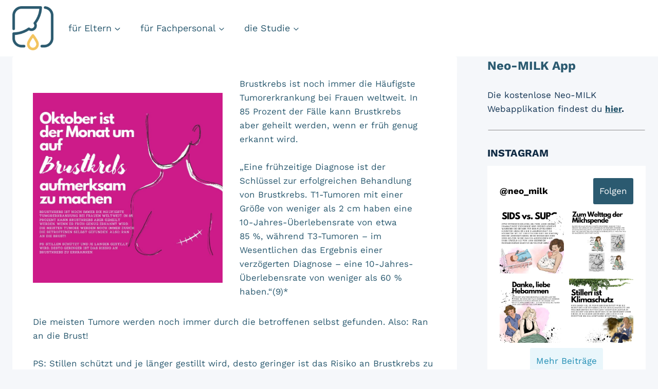

--- FILE ---
content_type: text/html; charset=UTF-8
request_url: https://neo-milk.uni-koeln.de/oktober-ist-der-monat-um-auf-brustkrebs-aufmerksam-zu-machen/2021/10/21/
body_size: 16972
content:
<!doctype html>
<html lang="de" class="no-js" itemtype="https://schema.org/Blog" itemscope>
<head>
	<meta charset="UTF-8">
	<meta name="viewport" content="width=device-width, initial-scale=1, minimum-scale=1">
	<title>Oktober ist der Monat, um auf Brustkrebs aufmerksam zu machen &#8211; Muttermilchbanken: Implementierung und Förderung der Laktation auf neonatologischen Intensivstationen</title>
<meta name='robots' content='max-image-preview:large' />
<link rel='dns-prefetch' href='//cdnjs.cloudflare.com' />

<link rel="alternate" type="application/rss+xml" title="Muttermilchbanken: Implementierung und Förderung der Laktation auf neonatologischen Intensivstationen &raquo; Feed" href="https://neo-milk.uni-koeln.de/feed/" />
<link rel="alternate" type="application/rss+xml" title="Muttermilchbanken: Implementierung und Förderung der Laktation auf neonatologischen Intensivstationen &raquo; Kommentar-Feed" href="https://neo-milk.uni-koeln.de/comments/feed/" />
			<script>document.documentElement.classList.remove( 'no-js' );</script>
			<link rel="alternate" type="application/rss+xml" title="Muttermilchbanken: Implementierung und Förderung der Laktation auf neonatologischen Intensivstationen &raquo; Kommentar-Feed zu Oktober ist der Monat, um auf Brustkrebs aufmerksam zu machen" href="https://neo-milk.uni-koeln.de/oktober-ist-der-monat-um-auf-brustkrebs-aufmerksam-zu-machen/2021/10/21/feed/" />
<link rel="alternate" title="oEmbed (JSON)" type="application/json+oembed" href="https://neo-milk.uni-koeln.de/wp-json/oembed/1.0/embed?url=https%3A%2F%2Fneo-milk.uni-koeln.de%2Foktober-ist-der-monat-um-auf-brustkrebs-aufmerksam-zu-machen%2F2021%2F10%2F21%2F" />
<link rel="alternate" title="oEmbed (XML)" type="text/xml+oembed" href="https://neo-milk.uni-koeln.de/wp-json/oembed/1.0/embed?url=https%3A%2F%2Fneo-milk.uni-koeln.de%2Foktober-ist-der-monat-um-auf-brustkrebs-aufmerksam-zu-machen%2F2021%2F10%2F21%2F&#038;format=xml" />
<style id='wp-img-auto-sizes-contain-inline-css'>
img:is([sizes=auto i],[sizes^="auto," i]){contain-intrinsic-size:3000px 1500px}
/*# sourceURL=wp-img-auto-sizes-contain-inline-css */
</style>
<style id='wp-block-library-inline-css'>
:root{--wp-block-synced-color:#7a00df;--wp-block-synced-color--rgb:122,0,223;--wp-bound-block-color:var(--wp-block-synced-color);--wp-editor-canvas-background:#ddd;--wp-admin-theme-color:#007cba;--wp-admin-theme-color--rgb:0,124,186;--wp-admin-theme-color-darker-10:#006ba1;--wp-admin-theme-color-darker-10--rgb:0,107,160.5;--wp-admin-theme-color-darker-20:#005a87;--wp-admin-theme-color-darker-20--rgb:0,90,135;--wp-admin-border-width-focus:2px}@media (min-resolution:192dpi){:root{--wp-admin-border-width-focus:1.5px}}.wp-element-button{cursor:pointer}:root .has-very-light-gray-background-color{background-color:#eee}:root .has-very-dark-gray-background-color{background-color:#313131}:root .has-very-light-gray-color{color:#eee}:root .has-very-dark-gray-color{color:#313131}:root .has-vivid-green-cyan-to-vivid-cyan-blue-gradient-background{background:linear-gradient(135deg,#00d084,#0693e3)}:root .has-purple-crush-gradient-background{background:linear-gradient(135deg,#34e2e4,#4721fb 50%,#ab1dfe)}:root .has-hazy-dawn-gradient-background{background:linear-gradient(135deg,#faaca8,#dad0ec)}:root .has-subdued-olive-gradient-background{background:linear-gradient(135deg,#fafae1,#67a671)}:root .has-atomic-cream-gradient-background{background:linear-gradient(135deg,#fdd79a,#004a59)}:root .has-nightshade-gradient-background{background:linear-gradient(135deg,#330968,#31cdcf)}:root .has-midnight-gradient-background{background:linear-gradient(135deg,#020381,#2874fc)}:root{--wp--preset--font-size--normal:16px;--wp--preset--font-size--huge:42px}.has-regular-font-size{font-size:1em}.has-larger-font-size{font-size:2.625em}.has-normal-font-size{font-size:var(--wp--preset--font-size--normal)}.has-huge-font-size{font-size:var(--wp--preset--font-size--huge)}.has-text-align-center{text-align:center}.has-text-align-left{text-align:left}.has-text-align-right{text-align:right}.has-fit-text{white-space:nowrap!important}#end-resizable-editor-section{display:none}.aligncenter{clear:both}.items-justified-left{justify-content:flex-start}.items-justified-center{justify-content:center}.items-justified-right{justify-content:flex-end}.items-justified-space-between{justify-content:space-between}.screen-reader-text{border:0;clip-path:inset(50%);height:1px;margin:-1px;overflow:hidden;padding:0;position:absolute;width:1px;word-wrap:normal!important}.screen-reader-text:focus{background-color:#ddd;clip-path:none;color:#444;display:block;font-size:1em;height:auto;left:5px;line-height:normal;padding:15px 23px 14px;text-decoration:none;top:5px;width:auto;z-index:100000}html :where(.has-border-color){border-style:solid}html :where([style*=border-top-color]){border-top-style:solid}html :where([style*=border-right-color]){border-right-style:solid}html :where([style*=border-bottom-color]){border-bottom-style:solid}html :where([style*=border-left-color]){border-left-style:solid}html :where([style*=border-width]){border-style:solid}html :where([style*=border-top-width]){border-top-style:solid}html :where([style*=border-right-width]){border-right-style:solid}html :where([style*=border-bottom-width]){border-bottom-style:solid}html :where([style*=border-left-width]){border-left-style:solid}html :where(img[class*=wp-image-]){height:auto;max-width:100%}:where(figure){margin:0 0 1em}html :where(.is-position-sticky){--wp-admin--admin-bar--position-offset:var(--wp-admin--admin-bar--height,0px)}@media screen and (max-width:600px){html :where(.is-position-sticky){--wp-admin--admin-bar--position-offset:0px}}

/*# sourceURL=wp-block-library-inline-css */
</style><style id='wp-block-media-text-inline-css'>
.wp-block-media-text{box-sizing:border-box;
  /*!rtl:begin:ignore*/direction:ltr;
  /*!rtl:end:ignore*/display:grid;grid-template-columns:50% 1fr;grid-template-rows:auto}.wp-block-media-text.has-media-on-the-right{grid-template-columns:1fr 50%}.wp-block-media-text.is-vertically-aligned-top>.wp-block-media-text__content,.wp-block-media-text.is-vertically-aligned-top>.wp-block-media-text__media{align-self:start}.wp-block-media-text.is-vertically-aligned-center>.wp-block-media-text__content,.wp-block-media-text.is-vertically-aligned-center>.wp-block-media-text__media,.wp-block-media-text>.wp-block-media-text__content,.wp-block-media-text>.wp-block-media-text__media{align-self:center}.wp-block-media-text.is-vertically-aligned-bottom>.wp-block-media-text__content,.wp-block-media-text.is-vertically-aligned-bottom>.wp-block-media-text__media{align-self:end}.wp-block-media-text>.wp-block-media-text__media{
  /*!rtl:begin:ignore*/grid-column:1;grid-row:1;
  /*!rtl:end:ignore*/margin:0}.wp-block-media-text>.wp-block-media-text__content{direction:ltr;
  /*!rtl:begin:ignore*/grid-column:2;grid-row:1;
  /*!rtl:end:ignore*/padding:0 8%;word-break:break-word}.wp-block-media-text.has-media-on-the-right>.wp-block-media-text__media{
  /*!rtl:begin:ignore*/grid-column:2;grid-row:1
  /*!rtl:end:ignore*/}.wp-block-media-text.has-media-on-the-right>.wp-block-media-text__content{
  /*!rtl:begin:ignore*/grid-column:1;grid-row:1
  /*!rtl:end:ignore*/}.wp-block-media-text__media a{display:block}.wp-block-media-text__media img,.wp-block-media-text__media video{height:auto;max-width:unset;vertical-align:middle;width:100%}.wp-block-media-text.is-image-fill>.wp-block-media-text__media{background-size:cover;height:100%;min-height:250px}.wp-block-media-text.is-image-fill>.wp-block-media-text__media>a{display:block;height:100%}.wp-block-media-text.is-image-fill>.wp-block-media-text__media img{height:1px;margin:-1px;overflow:hidden;padding:0;position:absolute;width:1px;clip:rect(0,0,0,0);border:0}.wp-block-media-text.is-image-fill-element>.wp-block-media-text__media{height:100%;min-height:250px}.wp-block-media-text.is-image-fill-element>.wp-block-media-text__media>a{display:block;height:100%}.wp-block-media-text.is-image-fill-element>.wp-block-media-text__media img{height:100%;object-fit:cover;width:100%}@media (max-width:600px){.wp-block-media-text.is-stacked-on-mobile{grid-template-columns:100%!important}.wp-block-media-text.is-stacked-on-mobile>.wp-block-media-text__media{grid-column:1;grid-row:1}.wp-block-media-text.is-stacked-on-mobile>.wp-block-media-text__content{grid-column:1;grid-row:2}}
/*# sourceURL=https://neo-milk.uni-koeln.de/wp-includes/blocks/media-text/style.min.css */
</style>
<style id='wp-block-video-inline-css'>
.wp-block-video{box-sizing:border-box}.wp-block-video video{height:auto;vertical-align:middle;width:100%}@supports (position:sticky){.wp-block-video [poster]{object-fit:cover}}.wp-block-video.aligncenter{text-align:center}.wp-block-video :where(figcaption){margin-bottom:1em;margin-top:.5em}
/*# sourceURL=https://neo-milk.uni-koeln.de/wp-includes/blocks/video/style.min.css */
</style>
<style id='wp-block-paragraph-inline-css'>
.is-small-text{font-size:.875em}.is-regular-text{font-size:1em}.is-large-text{font-size:2.25em}.is-larger-text{font-size:3em}.has-drop-cap:not(:focus):first-letter{float:left;font-size:8.4em;font-style:normal;font-weight:100;line-height:.68;margin:.05em .1em 0 0;text-transform:uppercase}body.rtl .has-drop-cap:not(:focus):first-letter{float:none;margin-left:.1em}p.has-drop-cap.has-background{overflow:hidden}:root :where(p.has-background){padding:1.25em 2.375em}:where(p.has-text-color:not(.has-link-color)) a{color:inherit}p.has-text-align-left[style*="writing-mode:vertical-lr"],p.has-text-align-right[style*="writing-mode:vertical-rl"]{rotate:180deg}
/*# sourceURL=https://neo-milk.uni-koeln.de/wp-includes/blocks/paragraph/style.min.css */
</style>
<style id='global-styles-inline-css'>
:root{--wp--preset--aspect-ratio--square: 1;--wp--preset--aspect-ratio--4-3: 4/3;--wp--preset--aspect-ratio--3-4: 3/4;--wp--preset--aspect-ratio--3-2: 3/2;--wp--preset--aspect-ratio--2-3: 2/3;--wp--preset--aspect-ratio--16-9: 16/9;--wp--preset--aspect-ratio--9-16: 9/16;--wp--preset--color--black: #000000;--wp--preset--color--cyan-bluish-gray: #abb8c3;--wp--preset--color--white: #ffffff;--wp--preset--color--pale-pink: #f78da7;--wp--preset--color--vivid-red: #cf2e2e;--wp--preset--color--luminous-vivid-orange: #ff6900;--wp--preset--color--luminous-vivid-amber: #fcb900;--wp--preset--color--light-green-cyan: #7bdcb5;--wp--preset--color--vivid-green-cyan: #00d084;--wp--preset--color--pale-cyan-blue: #8ed1fc;--wp--preset--color--vivid-cyan-blue: #0693e3;--wp--preset--color--vivid-purple: #9b51e0;--wp--preset--color--theme-palette-1: var(--global-palette1);--wp--preset--color--theme-palette-2: var(--global-palette2);--wp--preset--color--theme-palette-3: var(--global-palette3);--wp--preset--color--theme-palette-4: var(--global-palette4);--wp--preset--color--theme-palette-5: var(--global-palette5);--wp--preset--color--theme-palette-6: var(--global-palette6);--wp--preset--color--theme-palette-7: var(--global-palette7);--wp--preset--color--theme-palette-8: var(--global-palette8);--wp--preset--color--theme-palette-9: var(--global-palette9);--wp--preset--color--theme-palette-10: var(--global-palette10);--wp--preset--color--theme-palette-11: var(--global-palette11);--wp--preset--color--theme-palette-12: var(--global-palette12);--wp--preset--color--theme-palette-13: var(--global-palette13);--wp--preset--color--theme-palette-14: var(--global-palette14);--wp--preset--color--theme-palette-15: var(--global-palette15);--wp--preset--gradient--vivid-cyan-blue-to-vivid-purple: linear-gradient(135deg,rgb(6,147,227) 0%,rgb(155,81,224) 100%);--wp--preset--gradient--light-green-cyan-to-vivid-green-cyan: linear-gradient(135deg,rgb(122,220,180) 0%,rgb(0,208,130) 100%);--wp--preset--gradient--luminous-vivid-amber-to-luminous-vivid-orange: linear-gradient(135deg,rgb(252,185,0) 0%,rgb(255,105,0) 100%);--wp--preset--gradient--luminous-vivid-orange-to-vivid-red: linear-gradient(135deg,rgb(255,105,0) 0%,rgb(207,46,46) 100%);--wp--preset--gradient--very-light-gray-to-cyan-bluish-gray: linear-gradient(135deg,rgb(238,238,238) 0%,rgb(169,184,195) 100%);--wp--preset--gradient--cool-to-warm-spectrum: linear-gradient(135deg,rgb(74,234,220) 0%,rgb(151,120,209) 20%,rgb(207,42,186) 40%,rgb(238,44,130) 60%,rgb(251,105,98) 80%,rgb(254,248,76) 100%);--wp--preset--gradient--blush-light-purple: linear-gradient(135deg,rgb(255,206,236) 0%,rgb(152,150,240) 100%);--wp--preset--gradient--blush-bordeaux: linear-gradient(135deg,rgb(254,205,165) 0%,rgb(254,45,45) 50%,rgb(107,0,62) 100%);--wp--preset--gradient--luminous-dusk: linear-gradient(135deg,rgb(255,203,112) 0%,rgb(199,81,192) 50%,rgb(65,88,208) 100%);--wp--preset--gradient--pale-ocean: linear-gradient(135deg,rgb(255,245,203) 0%,rgb(182,227,212) 50%,rgb(51,167,181) 100%);--wp--preset--gradient--electric-grass: linear-gradient(135deg,rgb(202,248,128) 0%,rgb(113,206,126) 100%);--wp--preset--gradient--midnight: linear-gradient(135deg,rgb(2,3,129) 0%,rgb(40,116,252) 100%);--wp--preset--font-size--small: var(--global-font-size-small);--wp--preset--font-size--medium: var(--global-font-size-medium);--wp--preset--font-size--large: var(--global-font-size-large);--wp--preset--font-size--x-large: 42px;--wp--preset--font-size--larger: var(--global-font-size-larger);--wp--preset--font-size--xxlarge: var(--global-font-size-xxlarge);--wp--preset--spacing--20: 0.44rem;--wp--preset--spacing--30: 0.67rem;--wp--preset--spacing--40: 1rem;--wp--preset--spacing--50: 1.5rem;--wp--preset--spacing--60: 2.25rem;--wp--preset--spacing--70: 3.38rem;--wp--preset--spacing--80: 5.06rem;--wp--preset--shadow--natural: 6px 6px 9px rgba(0, 0, 0, 0.2);--wp--preset--shadow--deep: 12px 12px 50px rgba(0, 0, 0, 0.4);--wp--preset--shadow--sharp: 6px 6px 0px rgba(0, 0, 0, 0.2);--wp--preset--shadow--outlined: 6px 6px 0px -3px rgb(255, 255, 255), 6px 6px rgb(0, 0, 0);--wp--preset--shadow--crisp: 6px 6px 0px rgb(0, 0, 0);}:where(.is-layout-flex){gap: 0.5em;}:where(.is-layout-grid){gap: 0.5em;}body .is-layout-flex{display: flex;}.is-layout-flex{flex-wrap: wrap;align-items: center;}.is-layout-flex > :is(*, div){margin: 0;}body .is-layout-grid{display: grid;}.is-layout-grid > :is(*, div){margin: 0;}:where(.wp-block-columns.is-layout-flex){gap: 2em;}:where(.wp-block-columns.is-layout-grid){gap: 2em;}:where(.wp-block-post-template.is-layout-flex){gap: 1.25em;}:where(.wp-block-post-template.is-layout-grid){gap: 1.25em;}.has-black-color{color: var(--wp--preset--color--black) !important;}.has-cyan-bluish-gray-color{color: var(--wp--preset--color--cyan-bluish-gray) !important;}.has-white-color{color: var(--wp--preset--color--white) !important;}.has-pale-pink-color{color: var(--wp--preset--color--pale-pink) !important;}.has-vivid-red-color{color: var(--wp--preset--color--vivid-red) !important;}.has-luminous-vivid-orange-color{color: var(--wp--preset--color--luminous-vivid-orange) !important;}.has-luminous-vivid-amber-color{color: var(--wp--preset--color--luminous-vivid-amber) !important;}.has-light-green-cyan-color{color: var(--wp--preset--color--light-green-cyan) !important;}.has-vivid-green-cyan-color{color: var(--wp--preset--color--vivid-green-cyan) !important;}.has-pale-cyan-blue-color{color: var(--wp--preset--color--pale-cyan-blue) !important;}.has-vivid-cyan-blue-color{color: var(--wp--preset--color--vivid-cyan-blue) !important;}.has-vivid-purple-color{color: var(--wp--preset--color--vivid-purple) !important;}.has-black-background-color{background-color: var(--wp--preset--color--black) !important;}.has-cyan-bluish-gray-background-color{background-color: var(--wp--preset--color--cyan-bluish-gray) !important;}.has-white-background-color{background-color: var(--wp--preset--color--white) !important;}.has-pale-pink-background-color{background-color: var(--wp--preset--color--pale-pink) !important;}.has-vivid-red-background-color{background-color: var(--wp--preset--color--vivid-red) !important;}.has-luminous-vivid-orange-background-color{background-color: var(--wp--preset--color--luminous-vivid-orange) !important;}.has-luminous-vivid-amber-background-color{background-color: var(--wp--preset--color--luminous-vivid-amber) !important;}.has-light-green-cyan-background-color{background-color: var(--wp--preset--color--light-green-cyan) !important;}.has-vivid-green-cyan-background-color{background-color: var(--wp--preset--color--vivid-green-cyan) !important;}.has-pale-cyan-blue-background-color{background-color: var(--wp--preset--color--pale-cyan-blue) !important;}.has-vivid-cyan-blue-background-color{background-color: var(--wp--preset--color--vivid-cyan-blue) !important;}.has-vivid-purple-background-color{background-color: var(--wp--preset--color--vivid-purple) !important;}.has-black-border-color{border-color: var(--wp--preset--color--black) !important;}.has-cyan-bluish-gray-border-color{border-color: var(--wp--preset--color--cyan-bluish-gray) !important;}.has-white-border-color{border-color: var(--wp--preset--color--white) !important;}.has-pale-pink-border-color{border-color: var(--wp--preset--color--pale-pink) !important;}.has-vivid-red-border-color{border-color: var(--wp--preset--color--vivid-red) !important;}.has-luminous-vivid-orange-border-color{border-color: var(--wp--preset--color--luminous-vivid-orange) !important;}.has-luminous-vivid-amber-border-color{border-color: var(--wp--preset--color--luminous-vivid-amber) !important;}.has-light-green-cyan-border-color{border-color: var(--wp--preset--color--light-green-cyan) !important;}.has-vivid-green-cyan-border-color{border-color: var(--wp--preset--color--vivid-green-cyan) !important;}.has-pale-cyan-blue-border-color{border-color: var(--wp--preset--color--pale-cyan-blue) !important;}.has-vivid-cyan-blue-border-color{border-color: var(--wp--preset--color--vivid-cyan-blue) !important;}.has-vivid-purple-border-color{border-color: var(--wp--preset--color--vivid-purple) !important;}.has-vivid-cyan-blue-to-vivid-purple-gradient-background{background: var(--wp--preset--gradient--vivid-cyan-blue-to-vivid-purple) !important;}.has-light-green-cyan-to-vivid-green-cyan-gradient-background{background: var(--wp--preset--gradient--light-green-cyan-to-vivid-green-cyan) !important;}.has-luminous-vivid-amber-to-luminous-vivid-orange-gradient-background{background: var(--wp--preset--gradient--luminous-vivid-amber-to-luminous-vivid-orange) !important;}.has-luminous-vivid-orange-to-vivid-red-gradient-background{background: var(--wp--preset--gradient--luminous-vivid-orange-to-vivid-red) !important;}.has-very-light-gray-to-cyan-bluish-gray-gradient-background{background: var(--wp--preset--gradient--very-light-gray-to-cyan-bluish-gray) !important;}.has-cool-to-warm-spectrum-gradient-background{background: var(--wp--preset--gradient--cool-to-warm-spectrum) !important;}.has-blush-light-purple-gradient-background{background: var(--wp--preset--gradient--blush-light-purple) !important;}.has-blush-bordeaux-gradient-background{background: var(--wp--preset--gradient--blush-bordeaux) !important;}.has-luminous-dusk-gradient-background{background: var(--wp--preset--gradient--luminous-dusk) !important;}.has-pale-ocean-gradient-background{background: var(--wp--preset--gradient--pale-ocean) !important;}.has-electric-grass-gradient-background{background: var(--wp--preset--gradient--electric-grass) !important;}.has-midnight-gradient-background{background: var(--wp--preset--gradient--midnight) !important;}.has-small-font-size{font-size: var(--wp--preset--font-size--small) !important;}.has-medium-font-size{font-size: var(--wp--preset--font-size--medium) !important;}.has-large-font-size{font-size: var(--wp--preset--font-size--large) !important;}.has-x-large-font-size{font-size: var(--wp--preset--font-size--x-large) !important;}
/*# sourceURL=global-styles-inline-css */
</style>

<style id='classic-theme-styles-inline-css'>
/*! This file is auto-generated */
.wp-block-button__link{color:#fff;background-color:#32373c;border-radius:9999px;box-shadow:none;text-decoration:none;padding:calc(.667em + 2px) calc(1.333em + 2px);font-size:1.125em}.wp-block-file__button{background:#32373c;color:#fff;text-decoration:none}
/*# sourceURL=/wp-includes/css/classic-themes.min.css */
</style>
<link rel='stylesheet' id='Graphs &amp; Charts-css' href='https://neo-milk.uni-koeln.de/wp-content/plugins/graph-lite/public/css/graphs-lite-public.css?ver=2.0.8' media='all' />
<link rel='stylesheet' id='kadence_widget_dock_css-css' href='https://neo-milk.uni-koeln.de/wp-content/plugins/kadence-widget-dock/assets/css/kt-widget-dock.css?ver=1.0.6' media='all' />
<link rel='stylesheet' id='parente2-style-css' href='https://neo-milk.uni-koeln.de/wp-content/themes/kadence/style.css?ver=6.9' media='all' />
<link rel='stylesheet' id='childe2-style-css' href='https://neo-milk.uni-koeln.de/wp-content/themes/NeoMilkKadenceChild/style.css?ver=6.9' media='all' />
<link rel='stylesheet' id='kadence-global-css' href='https://neo-milk.uni-koeln.de/wp-content/themes/kadence/assets/css/global.min.css?ver=1.4.2' media='all' />
<style id='kadence-global-inline-css'>
/* Kadence Base CSS */
:root{--global-palette1:#2cb1bc;--global-palette2:#13919b;--global-palette3:#0f2a43;--global-palette4:#133453;--global-palette5:#587089;--global-palette6:#829ab1;--global-palette7:#e0fcff;--global-palette8:#f5f7fa;--global-palette9:#ffffff;--global-palette10:oklch(from var(--global-palette1) calc(l + 0.10 * (1 - l)) calc(c * 1.00) calc(h + 180) / 100%);--global-palette11:#13612e;--global-palette12:#1159af;--global-palette13:#b82105;--global-palette14:#f7630c;--global-palette15:#f5a524;--global-palette9rgb:255, 255, 255;--global-palette-highlight:#2b5a70;--global-palette-highlight-alt:#2b5a70;--global-palette-highlight-alt2:var(--global-palette9);--global-palette-btn-bg:#2b5a70;--global-palette-btn-bg-hover:#2b5a70;--global-palette-btn:#ffffff;--global-palette-btn-hover:#ffffff;--global-palette-btn-sec-bg:var(--global-palette7);--global-palette-btn-sec-bg-hover:var(--global-palette2);--global-palette-btn-sec:var(--global-palette3);--global-palette-btn-sec-hover:var(--global-palette9);--global-body-font-family:'Work Sans', var(--global-fallback-font);--global-heading-font-family:'Work Sans', var(--global-fallback-font);--global-primary-nav-font-family:inherit;--global-fallback-font:sans-serif;--global-display-fallback-font:sans-serif;--global-content-width:1332px;--global-content-wide-width:calc(1332px + 230px);--global-content-narrow-width:1074px;--global-content-edge-padding:1.5rem;--global-content-boxed-padding:2.51rem;--global-calc-content-width:calc(1332px - var(--global-content-edge-padding) - var(--global-content-edge-padding) );--wp--style--global--content-size:var(--global-calc-content-width);}.wp-site-blocks{--global-vw:calc( 100vw - ( 0.5 * var(--scrollbar-offset)));}body{background:var(--global-palette8);}body, input, select, optgroup, textarea{font-style:normal;font-weight:normal;font-size:17px;line-height:1.6;font-family:var(--global-body-font-family);color:#2b5a70;}.content-bg, body.content-style-unboxed .site{background:var(--global-palette9);}h1,h2,h3,h4,h5,h6{font-family:var(--global-heading-font-family);}h1{font-style:normal;font-weight:700;font-size:40px;line-height:1.5;color:#2b5a70;}h2{font-style:normal;font-weight:700;font-size:28px;line-height:1.5;color:#2b5a70;}h3{font-style:normal;font-weight:700;font-size:24px;line-height:1.5;color:#2b5a70;}h4{font-style:normal;font-weight:normal;font-size:22px;line-height:1.5;color:var(--global-palette4);}h5{font-style:normal;font-weight:normal;font-size:20px;line-height:1.5;color:var(--global-palette4);}h6{font-style:normal;font-weight:normal;font-size:18px;line-height:1.5;color:var(--global-palette5);}.entry-hero .kadence-breadcrumbs{max-width:1332px;}.site-container, .site-header-row-layout-contained, .site-footer-row-layout-contained, .entry-hero-layout-contained, .comments-area, .alignfull > .wp-block-cover__inner-container, .alignwide > .wp-block-cover__inner-container{max-width:var(--global-content-width);}.content-width-narrow .content-container.site-container, .content-width-narrow .hero-container.site-container{max-width:var(--global-content-narrow-width);}@media all and (min-width: 1562px){.wp-site-blocks .content-container  .alignwide{margin-left:-115px;margin-right:-115px;width:unset;max-width:unset;}}@media all and (min-width: 1334px){.content-width-narrow .wp-site-blocks .content-container .alignwide{margin-left:-130px;margin-right:-130px;width:unset;max-width:unset;}}.content-style-boxed .wp-site-blocks .entry-content .alignwide{margin-left:calc( -1 * var( --global-content-boxed-padding ) );margin-right:calc( -1 * var( --global-content-boxed-padding ) );}.content-area{margin-top:0rem;margin-bottom:0rem;}@media all and (max-width: 1024px){.content-area{margin-top:3rem;margin-bottom:3rem;}}@media all and (max-width: 767px){.content-area{margin-top:2rem;margin-bottom:2rem;}}@media all and (max-width: 1024px){:root{--global-content-boxed-padding:2rem;}}@media all and (max-width: 767px){:root{--global-content-boxed-padding:1.5rem;}}.entry-content-wrap{padding:2.51rem;}@media all and (max-width: 1024px){.entry-content-wrap{padding:2rem;}}@media all and (max-width: 767px){.entry-content-wrap{padding:1.5rem;}}.entry.single-entry{box-shadow:0px 15px 15px -10px rgba(0,0,0,0.05);}.entry.loop-entry{box-shadow:0px 15px 15px -10px rgba(0,0,0,0.05);}.loop-entry .entry-content-wrap{padding:0.94rem;}@media all and (max-width: 1024px){.loop-entry .entry-content-wrap{padding:2rem;}}@media all and (max-width: 767px){.loop-entry .entry-content-wrap{padding:1.5rem;}}.has-sidebar:not(.has-left-sidebar) .content-container{grid-template-columns:1fr 25%;}.has-sidebar.has-left-sidebar .content-container{grid-template-columns:25% 1fr;}.primary-sidebar.widget-area .widget{margin-bottom:1.5em;color:var(--global-palette4);}.primary-sidebar.widget-area .widget-title{font-weight:700;font-size:20px;line-height:1.5;color:var(--global-palette3);}button, .button, .wp-block-button__link, input[type="button"], input[type="reset"], input[type="submit"], .fl-button, .elementor-button-wrapper .elementor-button, .wc-block-components-checkout-place-order-button, .wc-block-cart__submit{border-radius:26px;box-shadow:0px 0px 0px -7px rgba(0,0,0,0);}button:hover, button:focus, button:active, .button:hover, .button:focus, .button:active, .wp-block-button__link:hover, .wp-block-button__link:focus, .wp-block-button__link:active, input[type="button"]:hover, input[type="button"]:focus, input[type="button"]:active, input[type="reset"]:hover, input[type="reset"]:focus, input[type="reset"]:active, input[type="submit"]:hover, input[type="submit"]:focus, input[type="submit"]:active, .elementor-button-wrapper .elementor-button:hover, .elementor-button-wrapper .elementor-button:focus, .elementor-button-wrapper .elementor-button:active, .wc-block-cart__submit:hover{box-shadow:0px 15px 25px -7px rgba(0,0,0,0.1);}.kb-button.kb-btn-global-outline.kb-btn-global-inherit{padding-top:calc(px - 2px);padding-right:calc(px - 2px);padding-bottom:calc(px - 2px);padding-left:calc(px - 2px);}@media all and (min-width: 1025px){.transparent-header .entry-hero .entry-hero-container-inner{padding-top:110px;}}@media all and (max-width: 1024px){.mobile-transparent-header .entry-hero .entry-hero-container-inner{padding-top:110px;}}@media all and (max-width: 767px){.mobile-transparent-header .entry-hero .entry-hero-container-inner{padding-top:75px;}}.entry-hero.post-hero-section .entry-header{min-height:200px;}
/* Kadence Header CSS */
.wp-site-blocks #mobile-header{display:block;}.wp-site-blocks #main-header{display:none;}@media all and (min-width: 594px){.wp-site-blocks #mobile-header{display:none;}.wp-site-blocks #main-header{display:block;}}@media all and (max-width: 593px){.mobile-transparent-header #masthead{position:absolute;left:0px;right:0px;z-index:100;}.kadence-scrollbar-fixer.mobile-transparent-header #masthead{right:var(--scrollbar-offset,0);}.mobile-transparent-header #masthead, .mobile-transparent-header .site-top-header-wrap .site-header-row-container-inner, .mobile-transparent-header .site-main-header-wrap .site-header-row-container-inner, .mobile-transparent-header .site-bottom-header-wrap .site-header-row-container-inner{background:transparent;}.site-header-row-tablet-layout-fullwidth, .site-header-row-tablet-layout-standard{padding:0px;}}@media all and (min-width: 594px){.transparent-header #masthead{position:absolute;left:0px;right:0px;z-index:100;}.transparent-header.kadence-scrollbar-fixer #masthead{right:var(--scrollbar-offset,0);}.transparent-header #masthead, .transparent-header .site-top-header-wrap .site-header-row-container-inner, .transparent-header .site-main-header-wrap .site-header-row-container-inner, .transparent-header .site-bottom-header-wrap .site-header-row-container-inner{background:transparent;}}.site-branding a.brand img{max-width:80px;}.site-branding a.brand img.svg-logo-image{width:80px;}.site-branding{padding:0px 0px 0px 0px;}#masthead, #masthead .kadence-sticky-header.item-is-fixed:not(.item-at-start):not(.site-header-row-container):not(.site-main-header-wrap), #masthead .kadence-sticky-header.item-is-fixed:not(.item-at-start) > .site-header-row-container-inner{background:var(--global-palette9);}.site-main-header-inner-wrap{min-height:110px;}@media all and (max-width: 767px){.site-main-header-inner-wrap{min-height:75px;}}.site-main-header-wrap.site-header-row-container.site-header-focus-item.site-header-row-layout-standard.kadence-sticky-header.item-is-fixed.item-is-stuck, .site-header-upper-inner-wrap.kadence-sticky-header.item-is-fixed.item-is-stuck, .site-header-inner-wrap.kadence-sticky-header.item-is-fixed.item-is-stuck, .site-top-header-wrap.site-header-row-container.site-header-focus-item.site-header-row-layout-standard.kadence-sticky-header.item-is-fixed.item-is-stuck, .site-bottom-header-wrap.site-header-row-container.site-header-focus-item.site-header-row-layout-standard.kadence-sticky-header.item-is-fixed.item-is-stuck{box-shadow:0px 0px 0px 0px rgba(0,0,0,0);}.header-navigation[class*="header-navigation-style-underline"] .header-menu-container.primary-menu-container>ul>li>a:after{width:calc( 100% - 2.1em);}.main-navigation .primary-menu-container > ul > li.menu-item > a{padding-left:calc(2.1em / 2);padding-right:calc(2.1em / 2);padding-top:0.3em;padding-bottom:0.3em;color:#2b5a70;background:rgba(255,255,255,0);}.main-navigation .primary-menu-container > ul > li.menu-item .dropdown-nav-special-toggle{right:calc(2.1em / 2);}.main-navigation .primary-menu-container > ul li.menu-item > a{font-style:normal;font-size:18px;}.main-navigation .primary-menu-container > ul > li.menu-item > a:hover{color:#2b5a70;}.main-navigation .primary-menu-container > ul > li.menu-item.current-menu-item > a{color:#2b5a70;}.header-navigation .header-menu-container ul ul.sub-menu, .header-navigation .header-menu-container ul ul.submenu{background:#2b5a70;box-shadow:0px 2px 13px 0px rgba(0,0,0,0.1);}.header-navigation .header-menu-container ul ul li.menu-item, .header-menu-container ul.menu > li.kadence-menu-mega-enabled > ul > li.menu-item > a{border-bottom:1px solid rgba(255,255,255,0.1);border-radius:0px 0px 0px 0px;}.header-navigation .header-menu-container ul ul li.menu-item > a{width:175px;padding-top:1em;padding-bottom:1em;color:var(--global-palette9);font-size:12px;}.header-navigation .header-menu-container ul ul li.menu-item > a:hover{color:var(--global-palette9);background:#2b5a70;border-radius:0px 0px 0px 0px;}.header-navigation .header-menu-container ul ul li.menu-item.current-menu-item > a{color:var(--global-palette9);background:#2b5a70;border-radius:0px 0px 0px 0px;}.mobile-toggle-open-container .menu-toggle-open, .mobile-toggle-open-container .menu-toggle-open:focus{background:rgba(255,255,255,0);color:#2b5a70;padding:0.4em 0.6em 0.4em 0.6em;font-size:14px;}.mobile-toggle-open-container .menu-toggle-open.menu-toggle-style-bordered{border:1px solid currentColor;}.mobile-toggle-open-container .menu-toggle-open .menu-toggle-icon{font-size:20px;}.mobile-toggle-open-container .menu-toggle-open:hover, .mobile-toggle-open-container .menu-toggle-open:focus-visible{color:#2b5a70;}.mobile-navigation ul li{font-style:normal;font-size:16px;}.mobile-navigation ul li a{padding-top:1em;padding-bottom:1em;}.mobile-navigation ul li > a, .mobile-navigation ul li.menu-item-has-children > .drawer-nav-drop-wrap{background:#2b5a70;color:var(--global-palette8);}.mobile-navigation ul li > a:hover, .mobile-navigation ul li.menu-item-has-children > .drawer-nav-drop-wrap:hover{background:#2b5a70;color:#f2c356;}.mobile-navigation ul li.current-menu-item > a, .mobile-navigation ul li.current-menu-item.menu-item-has-children > .drawer-nav-drop-wrap{background:#2b5a70;color:#f2c356;}.mobile-navigation ul li.menu-item-has-children .drawer-nav-drop-wrap, .mobile-navigation ul li:not(.menu-item-has-children) a{border-bottom:0px solid rgba(255,255,255,0.1);}.mobile-navigation:not(.drawer-navigation-parent-toggle-true) ul li.menu-item-has-children .drawer-nav-drop-wrap button{border-left:0px solid rgba(255,255,255,0.1);}#mobile-drawer .drawer-inner, #mobile-drawer.popup-drawer-layout-fullwidth.popup-drawer-animation-slice .pop-portion-bg, #mobile-drawer.popup-drawer-layout-fullwidth.popup-drawer-animation-slice.pop-animated.show-drawer .drawer-inner{background:#2b5a70;}#mobile-drawer .drawer-header .drawer-toggle{padding:0.6em 0.15em 0.6em 0.15em;font-size:24px;}.mobile-header-button-wrap .mobile-header-button-inner-wrap .mobile-header-button{font-style:normal;font-size:14px;margin:0px 0px 0px 0px;border:2px none transparent;box-shadow:0px 0px 0px -7px rgba(0,0,0,0);}.mobile-header-button-wrap .mobile-header-button-inner-wrap .mobile-header-button:hover{box-shadow:0px 15px 25px -7px rgba(0,0,0,0.1);}
/* Kadence Footer CSS */
#colophon{background:var(--global-palette9);}.site-top-footer-wrap .site-footer-row-container-inner{font-style:normal;color:#2b5a70;}.site-footer .site-top-footer-wrap a:not(.button):not(.wp-block-button__link):not(.wp-element-button){color:var(--global-palette8);}.site-top-footer-inner-wrap{padding-top:30px;padding-bottom:30px;grid-column-gap:60px;grid-row-gap:60px;}.site-top-footer-inner-wrap .widget{margin-bottom:30px;}.site-top-footer-inner-wrap .widget-area .widget-title{font-style:normal;text-transform:capitalize;color:#2b5a70;}.site-top-footer-inner-wrap .site-footer-section:not(:last-child):after{border-right:0px none transparent;right:calc(-60px / 2);}.site-bottom-footer-wrap .site-footer-row-container-inner{background:#2b5a70;font-style:normal;color:var(--global-palette9);}.site-bottom-footer-inner-wrap{padding-top:20px;padding-bottom:20px;grid-column-gap:30px;}.site-bottom-footer-inner-wrap .widget{margin-bottom:30px;}.site-bottom-footer-inner-wrap .widget-area .widget-title{font-style:normal;font-weight:normal;font-family:'Work Sans', var(--global-fallback-font);text-transform:none;}.site-bottom-footer-inner-wrap .site-footer-section:not(:last-child):after{right:calc(-30px / 2);}#colophon .footer-navigation .footer-menu-container > ul > li > a{padding-left:calc(1.2em / 2);padding-right:calc(1.2em / 2);padding-top:calc(0.6em / 2);padding-bottom:calc(0.6em / 2);color:#2b5a70;}#colophon .footer-navigation .footer-menu-container > ul li a:hover{color:#2b5a70;}#colophon .footer-navigation .footer-menu-container > ul li.current-menu-item > a{color:#2b5a70;}
/*# sourceURL=kadence-global-inline-css */
</style>
<link rel='stylesheet' id='kadence-blocks-spacer-css' href='https://neo-milk.uni-koeln.de/wp-content/plugins/kadence-blocks/dist/style-blocks-spacer.css?ver=3.5.29' media='all' />
<style id='kadence-blocks-global-variables-inline-css'>
:root {--global-kb-font-size-sm:clamp(0.8rem, 0.73rem + 0.217vw, 0.9rem);--global-kb-font-size-md:clamp(1.1rem, 0.995rem + 0.326vw, 1.25rem);--global-kb-font-size-lg:clamp(1.75rem, 1.576rem + 0.543vw, 2rem);--global-kb-font-size-xl:clamp(2.25rem, 1.728rem + 1.63vw, 3rem);--global-kb-font-size-xxl:clamp(2.5rem, 1.456rem + 3.26vw, 4rem);--global-kb-font-size-xxxl:clamp(2.75rem, 0.489rem + 7.065vw, 6rem);}
/*# sourceURL=kadence-blocks-global-variables-inline-css */
</style>
<link rel='stylesheet' id='kadence_slider_css-css' href='https://neo-milk.uni-koeln.de/wp-content/plugins/kadence-slider/css/ksp.css?ver=2.3.6' media='all' />
<link rel='stylesheet' id='redux-google-fonts-kadence_slider-css' href='//neo-milk.uni-koeln.de/wp-content/uploads/omgf/redux-google-fonts-kadence_slider/redux-google-fonts-kadence_slider.css?ver=1660650053' media='all' />
<style id='kadence_blocks_css-inline-css'>
.wp-block-kadence-spacer.kt-block-spacer-14381_5477da-a6 .kt-block-spacer{height:100px;}.wp-block-kadence-spacer.kt-block-spacer-14381_5477da-a6 .kt-divider{width:80%;}
/*# sourceURL=kadence_blocks_css-inline-css */
</style>
<style id="kadence_blocks_palette_css">:root .has-kb-palette-2-color{color:#385365}:root .has-kb-palette-2-background-color{background-color:#385365}:root .has-kb-palette-3-color{color:#2b5a70}:root .has-kb-palette-3-background-color{background-color:#2b5a70}:root .has-kb-palette-3-color{color:#888888}:root .has-kb-palette-3-background-color{background-color:#888888}:root .has-kb-palette-4-color{color:#888888}:root .has-kb-palette-4-background-color{background-color:#888888}</style><script src="https://neo-milk.uni-koeln.de/wp-includes/js/jquery/jquery.min.js?ver=3.7.1" id="jquery-core-js"></script>
<script src="https://neo-milk.uni-koeln.de/wp-includes/js/jquery/jquery-migrate.min.js?ver=3.4.1" id="jquery-migrate-js"></script>
<link rel="EditURI" type="application/rsd+xml" title="RSD" href="https://neo-milk.uni-koeln.de/xmlrpc.php?rsd" />
<meta name="generator" content="WordPress 6.9" />
<link rel="canonical" href="https://neo-milk.uni-koeln.de/oktober-ist-der-monat-um-auf-brustkrebs-aufmerksam-zu-machen/2021/10/21/" />
<link rel='shortlink' href='https://neo-milk.uni-koeln.de/?p=14381' />
<link rel="pingback" href="https://neo-milk.uni-koeln.de/xmlrpc.php"><link rel="preload" id="kadence-header-preload" href="https://neo-milk.uni-koeln.de/wp-content/themes/kadence/assets/css/header.min.css?ver=1.4.2" as="style">
<link rel="preload" id="kadence-content-preload" href="https://neo-milk.uni-koeln.de/wp-content/themes/kadence/assets/css/content.min.css?ver=1.4.2" as="style">
<link rel="preload" id="kadence-sidebar-preload" href="https://neo-milk.uni-koeln.de/wp-content/themes/kadence/assets/css/sidebar.min.css?ver=1.4.2" as="style">
<link rel="preload" id="kadence-footer-preload" href="https://neo-milk.uni-koeln.de/wp-content/themes/kadence/assets/css/footer.min.css?ver=1.4.2" as="style">
<link rel="preload" href="https://neo-milk.uni-koeln.de/wp-content/fonts/work-sans/QGY_z_wNahGAdqQ43RhVcIgYT2Xz5u32K0nXBi8Jpg.woff2" as="font" type="font/woff2" crossorigin><link rel="preload" href="https://neo-milk.uni-koeln.de/wp-content/fonts/work-sans/QGY_z_wNahGAdqQ43RhVcIgYT2Xz5u32K67QBi8Jpg.woff2" as="font" type="font/woff2" crossorigin><link rel='stylesheet' id='kadence-fonts-gfonts-css' href='https://neo-milk.uni-koeln.de/wp-content/fonts/0d85fd4212b09f253c50389b5f283b7c.css?ver=1.4.2' media='all' />
<link rel="icon" href="https://neo-milk.uni-koeln.de/wp-content/uploads/2020/12/cropped-neo-Milk_logo-32x32.png" sizes="32x32" />
<link rel="icon" href="https://neo-milk.uni-koeln.de/wp-content/uploads/2020/12/cropped-neo-Milk_logo-192x192.png" sizes="192x192" />
<link rel="apple-touch-icon" href="https://neo-milk.uni-koeln.de/wp-content/uploads/2020/12/cropped-neo-Milk_logo-180x180.png" />
<meta name="msapplication-TileImage" content="https://neo-milk.uni-koeln.de/wp-content/uploads/2020/12/cropped-neo-Milk_logo-270x270.png" />
		<style id="wp-custom-css">
			/**
 * Silbentrennung auf deiner Website
 * https://wp-bibel.de/tutorial/silbentrennung-auf-deiner-website/
 */

body {
    -ms-hyphens: auto;
    -webkit-hyphens: auto;
    hyphens: auto;
}		</style>
		<link rel='stylesheet' id='sli-common-vendors-css' href='https://neo-milk.uni-koeln.de/wp-content/plugins/spotlight-social-photo-feeds/ui/dist/styles/common-vendors.css?ver=1.7.4' media='all' />
<link rel='stylesheet' id='sli-common-css' href='https://neo-milk.uni-koeln.de/wp-content/plugins/spotlight-social-photo-feeds/ui/dist/styles/common.css?ver=1.7.4' media='all' />
<link rel='stylesheet' id='sli-feed-css' href='https://neo-milk.uni-koeln.de/wp-content/plugins/spotlight-social-photo-feeds/ui/dist/styles/feed.css?ver=1.7.4' media='all' />
<link rel='stylesheet' id='sli-front-css' href='https://neo-milk.uni-koeln.de/wp-content/plugins/spotlight-social-photo-feeds/ui/dist/styles/front-app.css?ver=1.7.4' media='all' />
</head>

<body class="wp-singular post-template-default single single-post postid-14381 single-format-standard wp-custom-logo wp-embed-responsive wp-theme-kadence wp-child-theme-NeoMilkKadenceChild hide-focus-outline link-style-standard has-sidebar content-title-style-hide content-width-normal content-style-boxed content-vertical-padding-show non-transparent-header mobile-non-transparent-header">
<div id="wrapper" class="site wp-site-blocks">
			<a class="skip-link screen-reader-text scroll-ignore" href="#main">Zum Inhalt springen</a>
		<link rel='stylesheet' id='kadence-header-css' href='https://neo-milk.uni-koeln.de/wp-content/themes/kadence/assets/css/header.min.css?ver=1.4.2' media='all' />
<header id="masthead" class="site-header" role="banner" itemtype="https://schema.org/WPHeader" itemscope>
	<div id="main-header" class="site-header-wrap">
		<div class="site-header-inner-wrap kadence-sticky-header" data-reveal-scroll-up="false" data-shrink="false">
			<div class="site-header-upper-wrap">
				<div class="site-header-upper-inner-wrap">
					<div class="site-main-header-wrap site-header-row-container site-header-focus-item site-header-row-layout-standard" data-section="kadence_customizer_header_main">
	<div class="site-header-row-container-inner">
				<div class="site-container">
			<div class="site-main-header-inner-wrap site-header-row site-header-row-has-sides site-header-row-no-center">
									<div class="site-header-main-section-left site-header-section site-header-section-left">
						<div class="site-header-item site-header-focus-item" data-section="title_tagline">
	<div class="site-branding branding-layout-standard site-brand-logo-only"><a class="brand has-logo-image" href="https://neo-milk.uni-koeln.de/" rel="home"><img width="479" height="512" src="https://neo-milk.uni-koeln.de/wp-content/uploads/2020/12/cropped-cropped-neo-Milk_logo.png" class="custom-logo" alt="Muttermilchbanken: Implementierung und Förderung der Laktation auf neonatologischen Intensivstationen" decoding="async" fetchpriority="high" srcset="https://neo-milk.uni-koeln.de/wp-content/uploads/2020/12/cropped-cropped-neo-Milk_logo.png 479w, https://neo-milk.uni-koeln.de/wp-content/uploads/2020/12/cropped-cropped-neo-Milk_logo-281x300.png 281w" sizes="(max-width: 479px) 100vw, 479px" /></a></div></div><!-- data-section="title_tagline" -->
<div class="site-header-item site-header-focus-item site-header-item-main-navigation header-navigation-layout-stretch-false header-navigation-layout-fill-stretch-false" data-section="kadence_customizer_primary_navigation">
		<nav id="site-navigation" class="main-navigation header-navigation hover-to-open nav--toggle-sub header-navigation-style-standard header-navigation-dropdown-animation-fade-up" role="navigation" aria-label="Primär">
			<div class="primary-menu-container header-menu-container">
	<ul id="primary-menu" class="menu"><li id="menu-item-12796" class="menu-item menu-item-type-post_type menu-item-object-page menu-item-has-children menu-item-12796"><a href="https://neo-milk.uni-koeln.de/informationen-fuer-interessierte-eltern/"><span class="nav-drop-title-wrap">für Eltern<span class="dropdown-nav-toggle"><span class="kadence-svg-iconset svg-baseline"><svg aria-hidden="true" class="kadence-svg-icon kadence-arrow-down-svg" fill="currentColor" version="1.1" xmlns="http://www.w3.org/2000/svg" width="24" height="24" viewBox="0 0 24 24"><title>Erweitern</title><path d="M5.293 9.707l6 6c0.391 0.391 1.024 0.391 1.414 0l6-6c0.391-0.391 0.391-1.024 0-1.414s-1.024-0.391-1.414 0l-5.293 5.293-5.293-5.293c-0.391-0.391-1.024-0.391-1.414 0s-0.391 1.024 0 1.414z"></path>
				</svg></span></span></span></a>
<ul class="sub-menu">
	<li id="menu-item-6755" class="menu-item menu-item-type-post_type menu-item-object-page menu-item-6755"><a href="https://neo-milk.uni-koeln.de/infos-zur-neo-milk-app/">Infos zur Neo-MILK App</a></li>
	<li id="menu-item-6663" class="menu-item menu-item-type-custom menu-item-object-custom menu-item-6663"><a href="https://app.neo-milk.de/#/welcome">Direkt zur App</a></li>
	<li id="menu-item-12780" class="menu-item menu-item-type-post_type menu-item-object-page menu-item-12780"><a href="https://neo-milk.uni-koeln.de/flyer-und-filme/">Flyer und Filme</a></li>
</ul>
</li>
<li id="menu-item-2373" class="menu-item menu-item-type-post_type menu-item-object-page menu-item-has-children menu-item-2373"><a href="https://neo-milk.uni-koeln.de/informationen-fuer-fachpersonal/"><span class="nav-drop-title-wrap">für Fachpersonal<span class="dropdown-nav-toggle"><span class="kadence-svg-iconset svg-baseline"><svg aria-hidden="true" class="kadence-svg-icon kadence-arrow-down-svg" fill="currentColor" version="1.1" xmlns="http://www.w3.org/2000/svg" width="24" height="24" viewBox="0 0 24 24"><title>Erweitern</title><path d="M5.293 9.707l6 6c0.391 0.391 1.024 0.391 1.414 0l6-6c0.391-0.391 0.391-1.024 0-1.414s-1.024-0.391-1.414 0l-5.293 5.293-5.293-5.293c-0.391-0.391-1.024-0.391-1.414 0s-0.391 1.024 0 1.414z"></path>
				</svg></span></span></span></a>
<ul class="sub-menu">
	<li id="menu-item-6140" class="menu-item menu-item-type-post_type menu-item-object-page menu-item-6140"><a href="https://neo-milk.uni-koeln.de/materialien-der-interventionskliniken/">Schulungen und Poster</a></li>
	<li id="menu-item-12781" class="menu-item menu-item-type-post_type menu-item-object-page menu-item-12781"><a href="https://neo-milk.uni-koeln.de/humanmilchbanken-neues-design/">Humanmilchbanken</a></li>
	<li id="menu-item-6862" class="menu-item menu-item-type-custom menu-item-object-custom menu-item-6862"><a href="https://henry.idcohorts.net/de/henry-neomilk/">HenRY</a></li>
	<li id="menu-item-15111" class="menu-item menu-item-type-post_type menu-item-object-page menu-item-15111"><a href="https://neo-milk.uni-koeln.de/bestellungen/">Materialien</a></li>
</ul>
</li>
<li id="menu-item-2366" class="menu-item menu-item-type-post_type menu-item-object-page menu-item-has-children menu-item-2366"><a href="https://neo-milk.uni-koeln.de/kurzinfo-projekt/"><span class="nav-drop-title-wrap">die Studie<span class="dropdown-nav-toggle"><span class="kadence-svg-iconset svg-baseline"><svg aria-hidden="true" class="kadence-svg-icon kadence-arrow-down-svg" fill="currentColor" version="1.1" xmlns="http://www.w3.org/2000/svg" width="24" height="24" viewBox="0 0 24 24"><title>Erweitern</title><path d="M5.293 9.707l6 6c0.391 0.391 1.024 0.391 1.414 0l6-6c0.391-0.391 0.391-1.024 0-1.414s-1.024-0.391-1.414 0l-5.293 5.293-5.293-5.293c-0.391-0.391-1.024-0.391-1.414 0s-0.391 1.024 0 1.414z"></path>
				</svg></span></span></span></a>
<ul class="sub-menu">
	<li id="menu-item-2370" class="menu-item menu-item-type-post_type menu-item-object-page menu-item-2370"><a href="https://neo-milk.uni-koeln.de/studienablauf/">Studieninformation</a></li>
	<li id="menu-item-2654" class="menu-item menu-item-type-post_type menu-item-object-page menu-item-2654"><a href="https://neo-milk.uni-koeln.de/das-team/">Das Team</a></li>
	<li id="menu-item-2367" class="menu-item menu-item-type-post_type menu-item-object-page menu-item-2367"><a href="https://neo-milk.uni-koeln.de/konsortial-und-kooperationspartnerinnen/">Konsortial- und Kooperationspartner*innen</a></li>
	<li id="menu-item-6366" class="menu-item menu-item-type-post_type menu-item-object-page menu-item-6366"><a href="https://neo-milk.uni-koeln.de/kooperationskliniken/">Kooperationskliniken</a></li>
	<li id="menu-item-2369" class="menu-item menu-item-type-post_type menu-item-object-page menu-item-2369"><a href="https://neo-milk.uni-koeln.de/neo-milk-im-landtag-nrw/">Neo-MILK im Landtag NRW</a></li>
	<li id="menu-item-2368" class="menu-item menu-item-type-post_type menu-item-object-page menu-item-2368"><a href="https://neo-milk.uni-koeln.de/aktuelles-2/">Aktuelles</a></li>
</ul>
</li>
</ul>		</div>
	</nav><!-- #site-navigation -->
	</div><!-- data-section="primary_navigation" -->
					</div>
																	<div class="site-header-main-section-right site-header-section site-header-section-right">
											</div>
							</div>
		</div>
	</div>
</div>
				</div>
			</div>
					</div>
	</div>
	
<div id="mobile-header" class="site-mobile-header-wrap">
	<div class="site-header-inner-wrap kadence-sticky-header" data-shrink="false" data-reveal-scroll-up="false">
		<div class="site-header-upper-wrap">
			<div class="site-header-upper-inner-wrap">
			<div class="site-main-header-wrap site-header-focus-item site-header-row-layout-standard site-header-row-tablet-layout-default site-header-row-mobile-layout-default ">
	<div class="site-header-row-container-inner">
		<div class="site-container">
			<div class="site-main-header-inner-wrap site-header-row site-header-row-has-sides site-header-row-no-center">
									<div class="site-header-main-section-left site-header-section site-header-section-left">
						<div class="site-header-item site-header-focus-item" data-section="title_tagline">
	<div class="site-branding mobile-site-branding branding-layout-standard branding-tablet-layout-inherit site-brand-logo-only branding-mobile-layout-inherit"><a class="brand has-logo-image" href="https://neo-milk.uni-koeln.de/" rel="home"><img width="479" height="512" src="https://neo-milk.uni-koeln.de/wp-content/uploads/2020/12/cropped-cropped-neo-Milk_logo.png" class="custom-logo" alt="Muttermilchbanken: Implementierung und Förderung der Laktation auf neonatologischen Intensivstationen" decoding="async" srcset="https://neo-milk.uni-koeln.de/wp-content/uploads/2020/12/cropped-cropped-neo-Milk_logo.png 479w, https://neo-milk.uni-koeln.de/wp-content/uploads/2020/12/cropped-cropped-neo-Milk_logo-281x300.png 281w" sizes="(max-width: 479px) 100vw, 479px" /></a></div></div><!-- data-section="title_tagline" -->
					</div>
																	<div class="site-header-main-section-right site-header-section site-header-section-right">
						<div class="site-header-item site-header-focus-item site-header-item-navgation-popup-toggle" data-section="kadence_customizer_mobile_trigger">
		<div class="mobile-toggle-open-container">
						<button id="mobile-toggle" class="menu-toggle-open drawer-toggle menu-toggle-style-default" aria-label="Menü öffnen" data-toggle-target="#mobile-drawer" data-toggle-body-class="showing-popup-drawer-from-right" aria-expanded="false" data-set-focus=".menu-toggle-close"
					>
						<span class="menu-toggle-icon"><span class="kadence-svg-iconset"><svg aria-hidden="true" class="kadence-svg-icon kadence-menu-svg" fill="currentColor" version="1.1" xmlns="http://www.w3.org/2000/svg" width="24" height="24" viewBox="0 0 24 24"><title>Menü ein-/ausklappen</title><path d="M3 13h18c0.552 0 1-0.448 1-1s-0.448-1-1-1h-18c-0.552 0-1 0.448-1 1s0.448 1 1 1zM3 7h18c0.552 0 1-0.448 1-1s-0.448-1-1-1h-18c-0.552 0-1 0.448-1 1s0.448 1 1 1zM3 19h18c0.552 0 1-0.448 1-1s-0.448-1-1-1h-18c-0.552 0-1 0.448-1 1s0.448 1 1 1z"></path>
				</svg></span></span>
		</button>
	</div>
	</div><!-- data-section="mobile_trigger" -->
					</div>
							</div>
		</div>
	</div>
</div>
			</div>
		</div>
			</div>
</div>
</header><!-- #masthead -->

	<main id="inner-wrap" class="wrap kt-clear" role="main">
		<link rel='stylesheet' id='kadence-content-css' href='https://neo-milk.uni-koeln.de/wp-content/themes/kadence/assets/css/content.min.css?ver=1.4.2' media='all' />
<div id="primary" class="content-area">
	<div class="content-container site-container">
		<div id="main" class="site-main">
						<div class="content-wrap">
				<article id="post-14381" class="entry content-bg single-entry post-14381 post type-post status-publish format-standard has-post-thumbnail hentry category-allgemein">
	<div class="entry-content-wrap">
		
<div class="entry-content single-content">
	
<div class="wp-block-media-text is-stacked-on-mobile is-vertically-aligned-center" style="grid-template-columns:47% auto"><figure class="wp-block-media-text__media"><img decoding="async" width="795" height="799" src="https://neo-milk.uni-koeln.de/wp-content/uploads/2024/02/Screenshot-2024-02-26-125954.png" alt="" class="wp-image-14382 size-full" srcset="https://neo-milk.uni-koeln.de/wp-content/uploads/2024/02/Screenshot-2024-02-26-125954.png 795w, https://neo-milk.uni-koeln.de/wp-content/uploads/2024/02/Screenshot-2024-02-26-125954-298x300.png 298w, https://neo-milk.uni-koeln.de/wp-content/uploads/2024/02/Screenshot-2024-02-26-125954-150x150.png 150w, https://neo-milk.uni-koeln.de/wp-content/uploads/2024/02/Screenshot-2024-02-26-125954-768x772.png 768w" sizes="(max-width: 795px) 100vw, 795px" /></figure><div class="wp-block-media-text__content">
<p>Brustkrebs ist noch immer die Häufigste Tumorerkrankung bei Frauen weltweit. In 85 Prozent der Fälle kann Brustkrebs aber geheilt werden, wenn er früh genug erkannt wird.<br><br>&#8222;Eine frühzeitige Diagnose ist der Schlüssel zur erfolgreichen Behandlung von Brustkrebs. T1-Tumoren mit einer Größe von weniger als 2&nbsp;cm haben eine 10-Jahres-Überlebensrate von etwa 85&nbsp;%, während T3-Tumoren – im Wesentlichen das Ergebnis einer verzögerten Diagnose – eine 10-Jahres-Überlebensrate von weniger als 60&nbsp;% haben.&#8220;(9)*</p>
</div></div>



<p>Die meisten Tumore werden noch immer durch die betroffenen selbst gefunden. Also: Ran an die Brust!<br><br>PS: Stillen schützt und je länger gestillt wird, desto geringer ist das Risiko an Brustkrebs zu erkranken.<br><br>&#8222;Das relative Brustkrebsrisiko verringerte sich um 4,3 % (95 % KI 2,9–5,8; p&lt;0,0001) für alle 12 Monate Stillzeit zusätzlich zu einer Verringerung um 7,0 % (5,0 –9·0; p&lt;0·0001) für jede Geburt.&#8220;<br><br>*Sven Becker,<br>A historic and scientific review of breast cancer: The next global healthcare challenge,<br>International Journal of Gynecology &amp; Obstetrics, Volume 131, Supplement 1, 2015<br><br>**Breast cancer and breastfeeding: collaborative reanalysis of individual data from 47 epidemiological studies in 30 countries, including 50 302 women with breast cancer and 96 …<br>Collaborative Group on Hormonal Factors in Breast Cancer<br>The lancet 360 (9328), 187-195, 2002</p>



<div class="wp-block-kadence-spacer aligncenter kt-block-spacer-14381_5477da-a6"><div class="kt-block-spacer kt-block-spacer-halign-center"><hr class="kt-divider"/></div></div>



<p>Unsere Beiträge findet ihr auch auf unserem Instagram-Account&nbsp;<strong>@neo_milk</strong>:</p>


        <div
            class="spotlight-instagram-feed"
            data-feed-var="386ab024"
            data-analytics="0"
            data-instance="14381"
        >
        </div>
        <input type="hidden" id="sli__f__386ab024" data-json='{&quot;accounts&quot;:[2246],&quot;tagged&quot;:[],&quot;hashtags&quot;:[],&quot;template&quot;:276982,&quot;layout&quot;:&quot;grid&quot;,&quot;numColumns&quot;:{&quot;desktop&quot;:4},&quot;highlightFreq&quot;:{&quot;desktop&quot;:7},&quot;sliderNumScrollPosts&quot;:{&quot;desktop&quot;:1},&quot;sliderInfinite&quot;:true,&quot;sliderLoop&quot;:false,&quot;sliderArrowPos&quot;:{&quot;desktop&quot;:&quot;inside&quot;},&quot;sliderArrowSize&quot;:{&quot;desktop&quot;:20},&quot;sliderArrowColor&quot;:{&quot;r&quot;:255,&quot;b&quot;:255,&quot;g&quot;:255,&quot;a&quot;:1},&quot;sliderArrowBgColor&quot;:{&quot;r&quot;:0,&quot;b&quot;:0,&quot;g&quot;:0,&quot;a&quot;:0.8},&quot;postOrder&quot;:&quot;date_desc&quot;,&quot;numPosts&quot;:{&quot;desktop&quot;:4},&quot;linkBehavior&quot;:{&quot;desktop&quot;:&quot;lightbox&quot;},&quot;feedWidth&quot;:{&quot;desktop&quot;:&quot;&quot;},&quot;feedHeight&quot;:{&quot;desktop&quot;:&quot;&quot;},&quot;feedPadding&quot;:{&quot;desktop&quot;:24,&quot;tablet&quot;:14,&quot;phone&quot;:10},&quot;imgPadding&quot;:{&quot;desktop&quot;:10,&quot;tablet&quot;:10,&quot;phone&quot;:6},&quot;textSize&quot;:{&quot;desktop&quot;:&quot;&quot;,&quot;tablet&quot;:&quot;&quot;,&quot;phone&quot;:&quot;&quot;},&quot;bgColor&quot;:{&quot;r&quot;:255,&quot;g&quot;:255,&quot;b&quot;:255,&quot;a&quot;:1},&quot;hoverInfo&quot;:[&quot;likes_comments&quot;,&quot;insta_link&quot;],&quot;textColorHover&quot;:{&quot;r&quot;:255,&quot;g&quot;:255,&quot;b&quot;:255,&quot;a&quot;:1},&quot;bgColorHover&quot;:{&quot;r&quot;:0,&quot;g&quot;:0,&quot;b&quot;:0,&quot;a&quot;:0.5},&quot;showHeader&quot;:{&quot;desktop&quot;:true},&quot;headerInfo&quot;:{&quot;desktop&quot;:[]},&quot;headerAccount&quot;:5,&quot;headerStyle&quot;:{&quot;desktop&quot;:&quot;normal&quot;,&quot;phone&quot;:&quot;normal&quot;},&quot;headerTextSize&quot;:{&quot;desktop&quot;:15},&quot;headerPhotoSize&quot;:{&quot;desktop&quot;:40},&quot;headerTextColor&quot;:{&quot;r&quot;:0,&quot;g&quot;:0,&quot;b&quot;:0,&quot;a&quot;:1},&quot;headerBgColor&quot;:{&quot;r&quot;:255,&quot;g&quot;:255,&quot;b&quot;:255,&quot;a&quot;:0},&quot;headerPadding&quot;:{&quot;desktop&quot;:0,&quot;phone&quot;:0},&quot;customProfilePic&quot;:0,&quot;customBioText&quot;:&quot;&quot;,&quot;includeStories&quot;:false,&quot;storiesInterval&quot;:5,&quot;showCaptions&quot;:{&quot;desktop&quot;:false},&quot;captionMaxLength&quot;:{&quot;desktop&quot;:0},&quot;captionRemoveDots&quot;:false,&quot;captionSize&quot;:{&quot;desktop&quot;:0},&quot;captionColor&quot;:{&quot;r&quot;:0,&quot;g&quot;:0,&quot;b&quot;:0,&quot;a&quot;:1},&quot;showLikes&quot;:{&quot;desktop&quot;:false},&quot;showComments&quot;:{&quot;desktop&quot;:false},&quot;lcIconSize&quot;:{&quot;desktop&quot;:14},&quot;likesIconColor&quot;:{&quot;r&quot;:0,&quot;g&quot;:0,&quot;b&quot;:0,&quot;a&quot;:1},&quot;commentsIconColor&quot;:{&quot;r&quot;:0,&quot;g&quot;:0,&quot;b&quot;:0,&quot;a&quot;:1},&quot;lightboxShowSidebar&quot;:false,&quot;lightboxCtaStyle&quot;:&quot;link&quot;,&quot;lightboxCtaDesign&quot;:{&quot;text&quot;:{&quot;color&quot;:{&quot;r&quot;:0,&quot;g&quot;:0,&quot;b&quot;:0,&quot;a&quot;:1},&quot;align&quot;:&quot;center&quot;},&quot;bgColor&quot;:{&quot;r&quot;:230,&quot;g&quot;:230,&quot;b&quot;:230,&quot;a&quot;:1},&quot;border&quot;:{&quot;radius&quot;:3}},&quot;numLightboxComments&quot;:50,&quot;showLoadMoreBtn&quot;:{&quot;desktop&quot;:false},&quot;loadMoreBtnDesign&quot;:{&quot;text&quot;:{&quot;color&quot;:{&quot;r&quot;:35,&quot;g&quot;:143,&quot;b&quot;:181,&quot;a&quot;:1},&quot;align&quot;:&quot;center&quot;},&quot;border&quot;:{&quot;radius&quot;:3},&quot;bgColor&quot;:{&quot;r&quot;:41,&quot;g&quot;:167,&quot;b&quot;:210,&quot;a&quot;:0.1},&quot;margin&quot;:{&quot;top&quot;:0,&quot;bottom&quot;:0,&quot;left&quot;:0,&quot;right&quot;:0},&quot;padding&quot;:{&quot;top&quot;:12,&quot;bottom&quot;:12,&quot;left&quot;:12,&quot;right&quot;:12},&quot;onHover&quot;:{&quot;text&quot;:{&quot;color&quot;:{&quot;r&quot;:255,&quot;g&quot;:255,&quot;b&quot;:255,&quot;a&quot;:1}},&quot;bgColor&quot;:{&quot;r&quot;:41,&quot;g&quot;:167,&quot;b&quot;:210,&quot;a&quot;:1}}},&quot;loadMoreBtnText&quot;:&quot;Mehr Beitr\u00e4ge&quot;,&quot;loadMoreBtnScroll&quot;:false,&quot;autoload&quot;:false,&quot;showFollowBtn&quot;:{&quot;desktop&quot;:true},&quot;followBtnText&quot;:&quot;Instagram&quot;,&quot;followBtnDesign&quot;:{&quot;text&quot;:{&quot;color&quot;:{&quot;r&quot;:255,&quot;g&quot;:255,&quot;b&quot;:255,&quot;a&quot;:1},&quot;align&quot;:&quot;center&quot;},&quot;border&quot;:{&quot;radius&quot;:3},&quot;bgColor&quot;:{&quot;r&quot;:43,&quot;g&quot;:90,&quot;b&quot;:112,&quot;a&quot;:1},&quot;margin&quot;:{&quot;top&quot;:0,&quot;bottom&quot;:0,&quot;left&quot;:0,&quot;right&quot;:0},&quot;padding&quot;:{&quot;top&quot;:12,&quot;bottom&quot;:12,&quot;left&quot;:12,&quot;right&quot;:12},&quot;onHover&quot;:{&quot;text&quot;:{&quot;color&quot;:{&quot;r&quot;:255,&quot;g&quot;:255,&quot;b&quot;:255,&quot;a&quot;:1}},&quot;bgColor&quot;:{&quot;r&quot;:43,&quot;g&quot;:90,&quot;b&quot;:112,&quot;a&quot;:1}}},&quot;followBtnLocation&quot;:{&quot;desktop&quot;:&quot;header&quot;,&quot;phone&quot;:&quot;bottom&quot;},&quot;mediaType&quot;:&quot;all&quot;,&quot;hashtagWhitelist&quot;:[],&quot;hashtagBlacklist&quot;:[],&quot;captionWhitelist&quot;:[],&quot;captionBlacklist&quot;:[],&quot;hashtagWhitelistSettings&quot;:true,&quot;hashtagBlacklistSettings&quot;:true,&quot;captionWhitelistSettings&quot;:true,&quot;captionBlacklistSettings&quot;:true,&quot;moderation&quot;:[],&quot;moderationMode&quot;:&quot;blacklist&quot;,&quot;promotionEnabled&quot;:true,&quot;autoPromotionsEnabled&quot;:true,&quot;globalPromotionsEnabled&quot;:true,&quot;promotions&quot;:[],&quot;className&quot;:&quot;&quot;}' />
        <input type="hidden" id="sli__a__386ab024" data-json='[{&quot;id&quot;:2246,&quot;type&quot;:&quot;PERSONAL&quot;,&quot;userId&quot;:&quot;4368016839948350&quot;,&quot;username&quot;:&quot;neo_milk&quot;,&quot;bio&quot;:&quot;&quot;,&quot;customBio&quot;:&quot;&quot;,&quot;profilePicUrl&quot;:&quot;&quot;,&quot;customProfilePicUrl&quot;:&quot;&quot;,&quot;mediaCount&quot;:&quot;165&quot;,&quot;followersCount&quot;:&quot;0&quot;,&quot;usages&quot;:[],&quot;creationDate&quot;:&quot;2021-10-28 10:24:27&quot;}]' />
        <input type="hidden" id="sli__m__386ab024" data-json='[]' />
        <span class="kt-load-after-post"></span></div><!-- .entry-content -->
<footer class="entry-footer">
	</footer><!-- .entry-footer -->
	</div>
</article><!-- #post-14381 -->

			</div>
					</div><!-- #main -->
		<link rel='stylesheet' id='kadence-sidebar-css' href='https://neo-milk.uni-koeln.de/wp-content/themes/kadence/assets/css/sidebar.min.css?ver=1.4.2' media='all' />
<aside id="secondary" role="complementary" class="primary-sidebar widget-area sidebar-slug-sidebar-primary sidebar-link-style-normal">
	<div class="sidebar-inner-wrap">
		<section id="block-26" class="widget widget_block"><style id='kadence-blocks-advancedheading-inline-css'>
.wp-block-kadence-advancedheading mark{background:transparent;border-style:solid;border-width:0}.wp-block-kadence-advancedheading mark.kt-highlight{color:#f76a0c;}.kb-adv-heading-icon{display: inline-flex;justify-content: center;align-items: center;} .is-layout-constrained > .kb-advanced-heading-link {display: block;}.single-content .kadence-advanced-heading-wrapper h1, .single-content .kadence-advanced-heading-wrapper h2, .single-content .kadence-advanced-heading-wrapper h3, .single-content .kadence-advanced-heading-wrapper h4, .single-content .kadence-advanced-heading-wrapper h5, .single-content .kadence-advanced-heading-wrapper h6 {margin: 1.5em 0 .5em;}.single-content .kadence-advanced-heading-wrapper+* { margin-top:0;}.kb-screen-reader-text{position:absolute;width:1px;height:1px;padding:0;margin:-1px;overflow:hidden;clip:rect(0,0,0,0);}
/*# sourceURL=kadence-blocks-advancedheading-inline-css */
</style>
<style>.wp-block-kadence-advancedheading.kt-adv-headingblock-26_770269-ca, .wp-block-kadence-advancedheading.kt-adv-headingblock-26_770269-ca[data-kb-block="kb-adv-headingblock-26_770269-ca"]{font-style:normal;}.wp-block-kadence-advancedheading.kt-adv-headingblock-26_770269-ca mark.kt-highlight, .wp-block-kadence-advancedheading.kt-adv-headingblock-26_770269-ca[data-kb-block="kb-adv-headingblock-26_770269-ca"] mark.kt-highlight{font-style:normal;color:#f76a0c;-webkit-box-decoration-break:clone;box-decoration-break:clone;padding-top:0px;padding-right:0px;padding-bottom:0px;padding-left:0px;}</style>
<h3 class="kt-adv-headingblock-26_770269-ca wp-block-kadence-advancedheading" data-kb-block="kb-adv-headingblock-26_770269-ca">Neo-MILK App</h3>
</section><section id="block-27" class="widget widget_block widget_text">
<p>Die kostenlose Neo-MILK Webapplikation findest du <strong><a href="https://app.neo-milk.de/#/welcome">hier</a>.</strong></p>
</section><section id="block-24" class="widget widget_block"><style>.wp-block-kadence-spacer.kt-block-spacer-_2d848d-5f .kt-block-spacer{height:6px;}.wp-block-kadence-spacer.kt-block-spacer-_2d848d-5f .kt-divider{border-top-width:1px;height:1px;border-top-color:rgba(9, 0, 0, 0.44);width:99%;border-top-style:solid;}</style>
<div class="wp-block-kadence-spacer aligncenter kt-block-spacer-_2d848d-5f"><div class="kt-block-spacer kt-block-spacer-halign-center"><hr class="kt-divider"/></div></div>
</section><section id="block-20" class="widget widget_block"><style>.wp-block-kadence-advancedheading.kt-adv-headingblock-20_4bac20-d8, .wp-block-kadence-advancedheading.kt-adv-headingblock-20_4bac20-d8[data-kb-block="kb-adv-headingblock-20_4bac20-d8"]{font-style:normal;}.wp-block-kadence-advancedheading.kt-adv-headingblock-20_4bac20-d8 mark.kt-highlight, .wp-block-kadence-advancedheading.kt-adv-headingblock-20_4bac20-d8[data-kb-block="kb-adv-headingblock-20_4bac20-d8"] mark.kt-highlight{font-style:normal;color:#f76a0c;-webkit-box-decoration-break:clone;box-decoration-break:clone;padding-top:0px;padding-right:0px;padding-bottom:0px;padding-left:0px;}</style>
<h3 class="kt-adv-headingblock-20_4bac20-d8 wp-block-kadence-advancedheading" data-kb-block="kb-adv-headingblock-20_4bac20-d8"></h3>
</section><section id="sli-feed-2" class="widget widget_sli-feed"><h2 class="widget-title">Instagram</h2>        <div
            class="spotlight-instagram-feed"
            data-feed-var="078899d6"
            data-analytics="0"
            data-instance="14381"
        >
        </div>
        <input type="hidden" id="sli__f__078899d6" data-json='{&quot;accounts&quot;:[2246],&quot;tagged&quot;:[],&quot;hashtags&quot;:[],&quot;template&quot;:276982,&quot;layout&quot;:&quot;grid&quot;,&quot;numColumns&quot;:{&quot;desktop&quot;:2},&quot;highlightFreq&quot;:{&quot;desktop&quot;:7},&quot;sliderNumScrollPosts&quot;:{&quot;desktop&quot;:1},&quot;sliderInfinite&quot;:true,&quot;sliderLoop&quot;:false,&quot;sliderArrowPos&quot;:{&quot;desktop&quot;:&quot;inside&quot;},&quot;sliderArrowSize&quot;:{&quot;desktop&quot;:20},&quot;sliderArrowColor&quot;:{&quot;r&quot;:255,&quot;b&quot;:255,&quot;g&quot;:255,&quot;a&quot;:1},&quot;sliderArrowBgColor&quot;:{&quot;r&quot;:0,&quot;b&quot;:0,&quot;g&quot;:0,&quot;a&quot;:0.8},&quot;postOrder&quot;:&quot;date_desc&quot;,&quot;numPosts&quot;:{&quot;desktop&quot;:4},&quot;linkBehavior&quot;:{&quot;desktop&quot;:&quot;lightbox&quot;},&quot;feedWidth&quot;:{&quot;desktop&quot;:&quot;&quot;},&quot;feedHeight&quot;:{&quot;desktop&quot;:&quot;&quot;},&quot;feedPadding&quot;:{&quot;desktop&quot;:24,&quot;tablet&quot;:14,&quot;phone&quot;:10},&quot;imgPadding&quot;:{&quot;desktop&quot;:10,&quot;tablet&quot;:10,&quot;phone&quot;:6},&quot;textSize&quot;:{&quot;desktop&quot;:&quot;&quot;,&quot;tablet&quot;:&quot;&quot;,&quot;phone&quot;:&quot;&quot;},&quot;bgColor&quot;:{&quot;r&quot;:255,&quot;g&quot;:255,&quot;b&quot;:255,&quot;a&quot;:1},&quot;hoverInfo&quot;:[&quot;likes_comments&quot;,&quot;insta_link&quot;],&quot;textColorHover&quot;:{&quot;r&quot;:255,&quot;g&quot;:255,&quot;b&quot;:255,&quot;a&quot;:1},&quot;bgColorHover&quot;:{&quot;r&quot;:0,&quot;g&quot;:0,&quot;b&quot;:0,&quot;a&quot;:0.5},&quot;showHeader&quot;:{&quot;desktop&quot;:true},&quot;headerInfo&quot;:{&quot;desktop&quot;:[]},&quot;headerAccount&quot;:5,&quot;headerStyle&quot;:{&quot;desktop&quot;:&quot;normal&quot;,&quot;phone&quot;:&quot;normal&quot;},&quot;headerTextSize&quot;:{&quot;desktop&quot;:15},&quot;headerPhotoSize&quot;:{&quot;desktop&quot;:40},&quot;headerTextColor&quot;:{&quot;r&quot;:0,&quot;g&quot;:0,&quot;b&quot;:0,&quot;a&quot;:1},&quot;headerBgColor&quot;:{&quot;r&quot;:255,&quot;g&quot;:255,&quot;b&quot;:255,&quot;a&quot;:0},&quot;headerPadding&quot;:{&quot;desktop&quot;:0,&quot;phone&quot;:0},&quot;customProfilePic&quot;:0,&quot;customBioText&quot;:&quot;&quot;,&quot;includeStories&quot;:false,&quot;storiesInterval&quot;:5,&quot;showCaptions&quot;:{&quot;desktop&quot;:false},&quot;captionMaxLength&quot;:{&quot;desktop&quot;:0},&quot;captionRemoveDots&quot;:false,&quot;captionSize&quot;:{&quot;desktop&quot;:0},&quot;captionColor&quot;:{&quot;r&quot;:0,&quot;g&quot;:0,&quot;b&quot;:0,&quot;a&quot;:1},&quot;showLikes&quot;:{&quot;desktop&quot;:false},&quot;showComments&quot;:{&quot;desktop&quot;:false},&quot;lcIconSize&quot;:{&quot;desktop&quot;:14},&quot;likesIconColor&quot;:{&quot;r&quot;:0,&quot;g&quot;:0,&quot;b&quot;:0,&quot;a&quot;:1},&quot;commentsIconColor&quot;:{&quot;r&quot;:0,&quot;g&quot;:0,&quot;b&quot;:0,&quot;a&quot;:1},&quot;lightboxShowSidebar&quot;:false,&quot;lightboxCtaStyle&quot;:&quot;link&quot;,&quot;lightboxCtaDesign&quot;:{&quot;text&quot;:{&quot;color&quot;:{&quot;r&quot;:0,&quot;g&quot;:0,&quot;b&quot;:0,&quot;a&quot;:1},&quot;align&quot;:&quot;center&quot;},&quot;bgColor&quot;:{&quot;r&quot;:230,&quot;g&quot;:230,&quot;b&quot;:230,&quot;a&quot;:1},&quot;border&quot;:{&quot;radius&quot;:3}},&quot;numLightboxComments&quot;:50,&quot;showLoadMoreBtn&quot;:{&quot;desktop&quot;:true},&quot;loadMoreBtnDesign&quot;:{&quot;text&quot;:{&quot;color&quot;:{&quot;r&quot;:35,&quot;g&quot;:143,&quot;b&quot;:181,&quot;a&quot;:1},&quot;align&quot;:&quot;center&quot;},&quot;border&quot;:{&quot;radius&quot;:3},&quot;bgColor&quot;:{&quot;r&quot;:41,&quot;g&quot;:167,&quot;b&quot;:210,&quot;a&quot;:0.1},&quot;margin&quot;:{&quot;top&quot;:0,&quot;bottom&quot;:0,&quot;left&quot;:0,&quot;right&quot;:0},&quot;padding&quot;:{&quot;top&quot;:12,&quot;bottom&quot;:12,&quot;left&quot;:12,&quot;right&quot;:12},&quot;onHover&quot;:{&quot;text&quot;:{&quot;color&quot;:{&quot;r&quot;:255,&quot;g&quot;:255,&quot;b&quot;:255,&quot;a&quot;:1}},&quot;bgColor&quot;:{&quot;r&quot;:41,&quot;g&quot;:167,&quot;b&quot;:210,&quot;a&quot;:1}}},&quot;loadMoreBtnText&quot;:&quot;Mehr Beitr\u00e4ge&quot;,&quot;loadMoreBtnScroll&quot;:false,&quot;autoload&quot;:false,&quot;showFollowBtn&quot;:{&quot;desktop&quot;:true},&quot;followBtnText&quot;:&quot;Folgen&quot;,&quot;followBtnDesign&quot;:{&quot;text&quot;:{&quot;color&quot;:{&quot;r&quot;:255,&quot;g&quot;:255,&quot;b&quot;:255,&quot;a&quot;:1},&quot;align&quot;:&quot;center&quot;},&quot;border&quot;:{&quot;radius&quot;:3},&quot;bgColor&quot;:{&quot;r&quot;:43,&quot;g&quot;:90,&quot;b&quot;:112,&quot;a&quot;:1},&quot;margin&quot;:{&quot;top&quot;:0,&quot;bottom&quot;:0,&quot;left&quot;:0,&quot;right&quot;:0},&quot;padding&quot;:{&quot;top&quot;:12,&quot;bottom&quot;:12,&quot;left&quot;:12,&quot;right&quot;:12},&quot;onHover&quot;:{&quot;text&quot;:{&quot;color&quot;:{&quot;r&quot;:255,&quot;g&quot;:255,&quot;b&quot;:255,&quot;a&quot;:1}},&quot;bgColor&quot;:{&quot;r&quot;:43,&quot;g&quot;:90,&quot;b&quot;:112,&quot;a&quot;:1}}},&quot;followBtnLocation&quot;:{&quot;desktop&quot;:&quot;header&quot;,&quot;phone&quot;:&quot;bottom&quot;},&quot;mediaType&quot;:&quot;all&quot;,&quot;hashtagWhitelist&quot;:[],&quot;hashtagBlacklist&quot;:[],&quot;captionWhitelist&quot;:[],&quot;captionBlacklist&quot;:[],&quot;hashtagWhitelistSettings&quot;:true,&quot;hashtagBlacklistSettings&quot;:true,&quot;captionWhitelistSettings&quot;:true,&quot;captionBlacklistSettings&quot;:true,&quot;moderation&quot;:[],&quot;moderationMode&quot;:&quot;blacklist&quot;,&quot;promotionEnabled&quot;:true,&quot;autoPromotionsEnabled&quot;:true,&quot;globalPromotionsEnabled&quot;:true,&quot;promotions&quot;:[]}' />
        <input type="hidden" id="sli__a__078899d6" data-json='[{&quot;id&quot;:2246,&quot;type&quot;:&quot;PERSONAL&quot;,&quot;userId&quot;:&quot;4368016839948350&quot;,&quot;username&quot;:&quot;neo_milk&quot;,&quot;bio&quot;:&quot;&quot;,&quot;customBio&quot;:&quot;&quot;,&quot;profilePicUrl&quot;:&quot;&quot;,&quot;customProfilePicUrl&quot;:&quot;&quot;,&quot;mediaCount&quot;:&quot;165&quot;,&quot;followersCount&quot;:&quot;0&quot;,&quot;usages&quot;:[],&quot;creationDate&quot;:&quot;2021-10-28 10:24:27&quot;}]' />
        <input type="hidden" id="sli__m__078899d6" data-json='[]' />
        </section><section id="block-31" class="widget widget_block widget_text">
<p>Die Instagram-Inhalte findest du nun auch auf unserem <a href="https://neo-milk.uni-koeln.de/index.php/blog/"><strong>Neo-MILK Blog</strong></a></p>
</section><section id="block-28" class="widget widget_block"><style>.wp-block-kadence-spacer.kt-block-spacer-_2cf4c1-40 .kt-block-spacer{height:6px;}.wp-block-kadence-spacer.kt-block-spacer-_2cf4c1-40 .kt-divider{border-top-width:1px;height:1px;border-top-color:rgba(9, 0, 0, 0.44);width:99%;border-top-style:solid;}</style>
<div class="wp-block-kadence-spacer aligncenter kt-block-spacer-_2cf4c1-40"><div class="kt-block-spacer kt-block-spacer-halign-center"><hr class="kt-divider"/></div></div>
</section><section id="block-25" class="widget widget_block widget_media_video">
<figure class="wp-block-video"><video height="720" style="aspect-ratio: 1280 / 720;" width="1280" controls poster="https://neo-milk.uni-koeln.de/wp-content/uploads/2021/11/Logo_Neo-Milk_rgb_1000px-2.png" src="https://neo-milk.uni-koeln.de/wp-content/uploads/2021/11/NEOMILK-Promo-Video-F-1611.mp4"></video></figure>
</section>	</div>
</aside><!-- #secondary -->
	</div>
</div><!-- #primary -->
	</main><!-- #inner-wrap -->
	<link rel='stylesheet' id='kadence-footer-css' href='https://neo-milk.uni-koeln.de/wp-content/themes/kadence/assets/css/footer.min.css?ver=1.4.2' media='all' />
<footer id="colophon" class="site-footer" role="contentinfo">
	<div class="site-footer-wrap">
		<div class="site-top-footer-wrap site-footer-row-container site-footer-focus-item site-footer-row-layout-standard site-footer-row-tablet-layout-default site-footer-row-mobile-layout-default" data-section="kadence_customizer_footer_top">
	<div class="site-footer-row-container-inner">
				<div class="site-container">
			<div class="site-top-footer-inner-wrap site-footer-row site-footer-row-columns-3 site-footer-row-column-layout-equal site-footer-row-tablet-column-layout-default site-footer-row-mobile-column-layout-row ft-ro-dir-column ft-ro-collapse-normal ft-ro-t-dir-default ft-ro-m-dir-default ft-ro-lstyle-plain">
									<div class="site-footer-top-section-1 site-footer-section footer-section-inner-items-1">
						<div class="footer-widget-area widget-area site-footer-focus-item footer-widget1 content-align-left content-tablet-align-default content-mobile-align-default content-valign-default content-tablet-valign-default content-mobile-valign-default" data-section="sidebar-widgets-footer1">
	<div class="footer-widget-area-inner site-info-inner">
		<section id="text-16" class="widget widget_text">			<div class="textwidget"><p>Förderer:</p>
</div>
		</section><section id="media_image-24" class="widget widget_media_image"><img width="250" height="104" src="https://neo-milk.uni-koeln.de/wp-content/uploads/2021/02/Logo_GBA_Innovationsausschuss-300x125.jpg" class="image wp-image-310  attachment-250x104 size-250x104" alt="" style="max-width: 100%; height: auto;" decoding="async" loading="lazy" srcset="https://neo-milk.uni-koeln.de/wp-content/uploads/2021/02/Logo_GBA_Innovationsausschuss-300x125.jpg 300w, https://neo-milk.uni-koeln.de/wp-content/uploads/2021/02/Logo_GBA_Innovationsausschuss-600x250.jpg 600w, https://neo-milk.uni-koeln.de/wp-content/uploads/2021/02/Logo_GBA_Innovationsausschuss.jpg 757w" sizes="auto, (max-width: 250px) 100vw, 250px" /></section>	</div>
</div><!-- .footer-widget1 -->
					</div>
										<div class="site-footer-top-section-2 site-footer-section footer-section-inner-items-1">
						<div class="footer-widget-area widget-area site-footer-focus-item footer-widget2 content-align-left content-tablet-align-default content-mobile-align-default content-valign-bottom content-tablet-valign-default content-mobile-valign-default" data-section="sidebar-widgets-footer2">
	<div class="footer-widget-area-inner site-info-inner">
		<section id="text-14" class="widget widget_text">			<div class="textwidget"><p>Konsortialleitung:</p>
</div>
		</section><section id="media_image-26" class="widget widget_media_image"><a href="http://uni-koeln.de" target="_blank"><img width="300" height="135" src="https://neo-milk.uni-koeln.de/wp-content/uploads/2023/10/Universitaet-zu-Koeln-Logo-300x135.jpg" class="image wp-image-12104  attachment-medium size-medium" alt="" style="max-width: 100%; height: auto;" decoding="async" loading="lazy" srcset="https://neo-milk.uni-koeln.de/wp-content/uploads/2023/10/Universitaet-zu-Koeln-Logo-300x135.jpg 300w, https://neo-milk.uni-koeln.de/wp-content/uploads/2023/10/Universitaet-zu-Koeln-Logo-1024x462.jpg 1024w, https://neo-milk.uni-koeln.de/wp-content/uploads/2023/10/Universitaet-zu-Koeln-Logo-768x346.jpg 768w, https://neo-milk.uni-koeln.de/wp-content/uploads/2023/10/Universitaet-zu-Koeln-Logo-1536x693.jpg 1536w, https://neo-milk.uni-koeln.de/wp-content/uploads/2023/10/Universitaet-zu-Koeln-Logo-2048x923.jpg 2048w" sizes="auto, (max-width: 300px) 100vw, 300px" /></a></section><section id="media_image-29" class="widget widget_media_image"><a href="https://imvr.de"><img width="300" height="83" src="https://neo-milk.uni-koeln.de/wp-content/uploads/2021/02/imvr-logotext-mittel-300x83.jpg" class="image wp-image-183  attachment-300x83 size-300x83" alt="" style="max-width: 100%; height: auto;" decoding="async" loading="lazy" srcset="https://neo-milk.uni-koeln.de/wp-content/uploads/2021/02/imvr-logotext-mittel-300x83.jpg 300w, https://neo-milk.uni-koeln.de/wp-content/uploads/2021/02/imvr-logotext-mittel.jpg 567w" sizes="auto, (max-width: 300px) 100vw, 300px" /></a></section>	</div>
</div><!-- .footer-widget2 -->
					</div>
										<div class="site-footer-top-section-3 site-footer-section footer-section-inner-items-1">
						<div class="footer-widget-area widget-area site-footer-focus-item footer-navigation-wrap content-align-right content-tablet-align-default content-mobile-align-default content-valign-top content-tablet-valign-default content-mobile-valign-default footer-navigation-layout-stretch-false" data-section="kadence_customizer_footer_navigation">
	<div class="footer-widget-area-inner footer-navigation-inner">
			<nav id="footer-navigation" class="footer-navigation" role="navigation" aria-label="Footer">
				<div class="footer-menu-container">
			<ul id="footer-menu" class="menu"><li id="menu-item-141" class="menu-item menu-item-type-post_type menu-item-object-page menu-item-141"><a href="https://neo-milk.uni-koeln.de/kontakt/">Kontakt</a></li>
<li id="menu-item-142" class="menu-item menu-item-type-post_type menu-item-object-page menu-item-142"><a href="https://neo-milk.uni-koeln.de/impressum/">Impressum</a></li>
<li id="menu-item-201" class="menu-item menu-item-type-post_type menu-item-object-page menu-item-privacy-policy menu-item-201"><a rel="privacy-policy" href="https://neo-milk.uni-koeln.de/datenschutzerklaerung/">Datenschutzerklärung</a></li>
</ul>		</div>
	</nav><!-- #footer-navigation -->
		</div>
</div><!-- data-section="footer_navigation" -->
					</div>
								</div>
		</div>
	</div>
</div>
<div class="site-bottom-footer-wrap site-footer-row-container site-footer-focus-item site-footer-row-layout-standard site-footer-row-tablet-layout-default site-footer-row-mobile-layout-default" data-section="kadence_customizer_footer_bottom">
	<div class="site-footer-row-container-inner">
				<div class="site-container">
			<div class="site-bottom-footer-inner-wrap site-footer-row site-footer-row-columns-1 site-footer-row-column-layout-row site-footer-row-tablet-column-layout-default site-footer-row-mobile-column-layout-row ft-ro-dir-row ft-ro-collapse-normal ft-ro-t-dir-default ft-ro-m-dir-default ft-ro-lstyle-plain">
									<div class="site-footer-bottom-section-1 site-footer-section footer-section-inner-items-1">
						
<div class="footer-widget-area site-info site-footer-focus-item content-align-default content-tablet-align-default content-mobile-align-default content-valign-default content-tablet-valign-default content-mobile-valign-default" data-section="kadence_customizer_footer_html">
	<div class="footer-widget-area-inner site-info-inner">
		<div class="footer-html inner-link-style-normal"><div class="footer-html-inner"><p>&copy; 2026 Neo-MILK - Stillförderung und Humanmilchbanken</p>
</div></div>	</div>
</div><!-- .site-info -->
					</div>
								</div>
		</div>
	</div>
</div>
	</div>
</footer><!-- #colophon -->

</div><!-- #wrapper -->

			<script>document.documentElement.style.setProperty('--scrollbar-offset', window.innerWidth - document.documentElement.clientWidth + 'px' );</script>
			<script type="speculationrules">
{"prefetch":[{"source":"document","where":{"and":[{"href_matches":"/*"},{"not":{"href_matches":["/wp-*.php","/wp-admin/*","/wp-content/uploads/*","/wp-content/*","/wp-content/plugins/*","/wp-content/themes/NeoMilkKadenceChild/*","/wp-content/themes/kadence/*","/*\\?(.+)"]}},{"not":{"selector_matches":"a[rel~=\"nofollow\"]"}},{"not":{"selector_matches":".no-prefetch, .no-prefetch a"}}]},"eagerness":"conservative"}]}
</script>
	<div id="mobile-drawer" class="popup-drawer popup-drawer-layout-sidepanel popup-drawer-animation-fade popup-drawer-side-right" data-drawer-target-string="#mobile-drawer"
			>
		<div class="drawer-overlay" data-drawer-target-string="#mobile-drawer"></div>
		<div class="drawer-inner">
						<div class="drawer-header">
				<button class="menu-toggle-close drawer-toggle" aria-label="Menü schließen"  data-toggle-target="#mobile-drawer" data-toggle-body-class="showing-popup-drawer-from-right" aria-expanded="false" data-set-focus=".menu-toggle-open"
							>
					<span class="toggle-close-bar"></span>
					<span class="toggle-close-bar"></span>
				</button>
			</div>
			<div class="drawer-content mobile-drawer-content content-align-left content-valign-top">
								<div class="site-header-item site-header-focus-item site-header-item-mobile-navigation mobile-navigation-layout-stretch-false" data-section="kadence_customizer_mobile_navigation">
		<nav id="mobile-site-navigation" class="mobile-navigation drawer-navigation drawer-navigation-parent-toggle-false" role="navigation" aria-label="Primäres Menü (mobil)">
				<div class="mobile-menu-container drawer-menu-container">
			<ul id="mobile-menu" class="menu has-collapse-sub-nav"><li class="menu-item menu-item-type-post_type menu-item-object-page menu-item-has-children menu-item-12796"><div class="drawer-nav-drop-wrap"><a href="https://neo-milk.uni-koeln.de/informationen-fuer-interessierte-eltern/">für Eltern</a><button class="drawer-sub-toggle" data-toggle-duration="10" data-toggle-target="#mobile-menu .menu-item-12796 &gt; .sub-menu" aria-expanded="false"><span class="screen-reader-text">Untermenü umschalten</span><span class="kadence-svg-iconset"><svg aria-hidden="true" class="kadence-svg-icon kadence-arrow-down-svg" fill="currentColor" version="1.1" xmlns="http://www.w3.org/2000/svg" width="24" height="24" viewBox="0 0 24 24"><title>Erweitern</title><path d="M5.293 9.707l6 6c0.391 0.391 1.024 0.391 1.414 0l6-6c0.391-0.391 0.391-1.024 0-1.414s-1.024-0.391-1.414 0l-5.293 5.293-5.293-5.293c-0.391-0.391-1.024-0.391-1.414 0s-0.391 1.024 0 1.414z"></path>
				</svg></span></button></div>
<ul class="sub-menu">
	<li class="menu-item menu-item-type-post_type menu-item-object-page menu-item-6755"><a href="https://neo-milk.uni-koeln.de/infos-zur-neo-milk-app/">Infos zur Neo-MILK App</a></li>
	<li class="menu-item menu-item-type-custom menu-item-object-custom menu-item-6663"><a href="https://app.neo-milk.de/#/welcome">Direkt zur App</a></li>
	<li class="menu-item menu-item-type-post_type menu-item-object-page menu-item-12780"><a href="https://neo-milk.uni-koeln.de/flyer-und-filme/">Flyer und Filme</a></li>
</ul>
</li>
<li class="menu-item menu-item-type-post_type menu-item-object-page menu-item-has-children menu-item-2373"><div class="drawer-nav-drop-wrap"><a href="https://neo-milk.uni-koeln.de/informationen-fuer-fachpersonal/">für Fachpersonal</a><button class="drawer-sub-toggle" data-toggle-duration="10" data-toggle-target="#mobile-menu .menu-item-2373 &gt; .sub-menu" aria-expanded="false"><span class="screen-reader-text">Untermenü umschalten</span><span class="kadence-svg-iconset"><svg aria-hidden="true" class="kadence-svg-icon kadence-arrow-down-svg" fill="currentColor" version="1.1" xmlns="http://www.w3.org/2000/svg" width="24" height="24" viewBox="0 0 24 24"><title>Erweitern</title><path d="M5.293 9.707l6 6c0.391 0.391 1.024 0.391 1.414 0l6-6c0.391-0.391 0.391-1.024 0-1.414s-1.024-0.391-1.414 0l-5.293 5.293-5.293-5.293c-0.391-0.391-1.024-0.391-1.414 0s-0.391 1.024 0 1.414z"></path>
				</svg></span></button></div>
<ul class="sub-menu">
	<li class="menu-item menu-item-type-post_type menu-item-object-page menu-item-6140"><a href="https://neo-milk.uni-koeln.de/materialien-der-interventionskliniken/">Schulungen und Poster</a></li>
	<li class="menu-item menu-item-type-post_type menu-item-object-page menu-item-12781"><a href="https://neo-milk.uni-koeln.de/humanmilchbanken-neues-design/">Humanmilchbanken</a></li>
	<li class="menu-item menu-item-type-custom menu-item-object-custom menu-item-6862"><a href="https://henry.idcohorts.net/de/henry-neomilk/">HenRY</a></li>
	<li class="menu-item menu-item-type-post_type menu-item-object-page menu-item-15111"><a href="https://neo-milk.uni-koeln.de/bestellungen/">Materialien</a></li>
</ul>
</li>
<li class="menu-item menu-item-type-post_type menu-item-object-page menu-item-has-children menu-item-2366"><div class="drawer-nav-drop-wrap"><a href="https://neo-milk.uni-koeln.de/kurzinfo-projekt/">die Studie</a><button class="drawer-sub-toggle" data-toggle-duration="10" data-toggle-target="#mobile-menu .menu-item-2366 &gt; .sub-menu" aria-expanded="false"><span class="screen-reader-text">Untermenü umschalten</span><span class="kadence-svg-iconset"><svg aria-hidden="true" class="kadence-svg-icon kadence-arrow-down-svg" fill="currentColor" version="1.1" xmlns="http://www.w3.org/2000/svg" width="24" height="24" viewBox="0 0 24 24"><title>Erweitern</title><path d="M5.293 9.707l6 6c0.391 0.391 1.024 0.391 1.414 0l6-6c0.391-0.391 0.391-1.024 0-1.414s-1.024-0.391-1.414 0l-5.293 5.293-5.293-5.293c-0.391-0.391-1.024-0.391-1.414 0s-0.391 1.024 0 1.414z"></path>
				</svg></span></button></div>
<ul class="sub-menu">
	<li class="menu-item menu-item-type-post_type menu-item-object-page menu-item-2370"><a href="https://neo-milk.uni-koeln.de/studienablauf/">Studieninformation</a></li>
	<li class="menu-item menu-item-type-post_type menu-item-object-page menu-item-2654"><a href="https://neo-milk.uni-koeln.de/das-team/">Das Team</a></li>
	<li class="menu-item menu-item-type-post_type menu-item-object-page menu-item-2367"><a href="https://neo-milk.uni-koeln.de/konsortial-und-kooperationspartnerinnen/">Konsortial- und Kooperationspartner*innen</a></li>
	<li class="menu-item menu-item-type-post_type menu-item-object-page menu-item-6366"><a href="https://neo-milk.uni-koeln.de/kooperationskliniken/">Kooperationskliniken</a></li>
	<li class="menu-item menu-item-type-post_type menu-item-object-page menu-item-2369"><a href="https://neo-milk.uni-koeln.de/neo-milk-im-landtag-nrw/">Neo-MILK im Landtag NRW</a></li>
	<li class="menu-item menu-item-type-post_type menu-item-object-page menu-item-2368"><a href="https://neo-milk.uni-koeln.de/aktuelles-2/">Aktuelles</a></li>
</ul>
</li>
</ul>		</div>
	</nav><!-- #site-navigation -->
	</div><!-- data-section="mobile_navigation" -->
<div class="site-header-item site-header-focus-item" data-section="kadence_customizer_mobile_button">
	<div class="mobile-header-button-wrap"><div class="mobile-header-button-inner-wrap"><a href="https://www.instagram.com/neo_milk/" target="_blank" rel="noopener noreferrer" class="button mobile-header-button button-size-small button-style-filled">Instagram</a></div></div></div><!-- data-section="mobile_button" -->
							</div>
		</div>
	</div>
	<script src="https://cdnjs.cloudflare.com/ajax/libs/Chart.js/2.4.0/Chart.min.js?ver=2.0.8" id="Chartjs-js"></script>
<script src="https://neo-milk.uni-koeln.de/wp-content/plugins/graph-lite/public/js/graphs-lite-public.js?ver=2.0.8" id="Graphs &amp; Charts-js"></script>
<script src="https://neo-milk.uni-koeln.de/wp-content/plugins/kadence-widget-dock/assets/js/kt-widget-dock-min.js?ver=1.0.6" id="kadence_widget_dock_js-js"></script>
<script id="kadence-navigation-js-extra">
var kadenceConfig = {"screenReader":{"expand":"Untermen\u00fc","expandOf":"Untermen\u00fc von","collapse":"Untermen\u00fc","collapseOf":"Untermen\u00fc von"},"breakPoints":{"desktop":"594","tablet":768},"scrollOffset":"0"};
//# sourceURL=kadence-navigation-js-extra
</script>
<script src="https://neo-milk.uni-koeln.de/wp-content/themes/kadence/assets/js/navigation.min.js?ver=1.4.2" id="kadence-navigation-js" async></script>
<script src="https://neo-milk.uni-koeln.de/wp-content/plugins/spotlight-social-photo-feeds/ui/dist/runtime.js?ver=1.7.4" id="sli-runtime-js"></script>
<script src="https://neo-milk.uni-koeln.de/wp-includes/js/dist/vendor/react.min.js?ver=18.3.1.1" id="react-js"></script>
<script src="https://neo-milk.uni-koeln.de/wp-includes/js/dist/vendor/react-dom.min.js?ver=18.3.1.1" id="react-dom-js"></script>
<script src="https://neo-milk.uni-koeln.de/wp-content/plugins/spotlight-social-photo-feeds/ui/dist/common-vendors.js?ver=1.7.4" id="sli-common-vendors-js"></script>
<script id="sli-common-js-extra">
var SliCommonL10n = {"tier":"0","siteDomain":"://neo-milk.uni-koeln.de","restApi":{"baseUrl":"https://neo-milk.uni-koeln.de/wp-json/sl-insta","authToken":"2ea26a58f6d8a862e6cc43599cb1761ceb5ada1c"},"imagesUrl":"https://neo-milk.uni-koeln.de/wp-content/plugins/spotlight-social-photo-feeds/ui/images"};
var SliCommonL10n = {"tier":"0","siteDomain":"://neo-milk.uni-koeln.de","restApi":{"baseUrl":"https://neo-milk.uni-koeln.de/wp-json/sl-insta","authToken":"2ea26a58f6d8a862e6cc43599cb1761ceb5ada1c"},"imagesUrl":"https://neo-milk.uni-koeln.de/wp-content/plugins/spotlight-social-photo-feeds/ui/images"};
//# sourceURL=sli-common-js-extra
</script>
<script src="https://neo-milk.uni-koeln.de/wp-content/plugins/spotlight-social-photo-feeds/ui/dist/common.js?ver=1.7.4" id="sli-common-js"></script>
<script src="https://neo-milk.uni-koeln.de/wp-content/plugins/spotlight-social-photo-feeds/ui/dist/feed.js?ver=1.7.4" id="sli-feed-js"></script>
<script src="https://neo-milk.uni-koeln.de/wp-content/plugins/spotlight-social-photo-feeds/ui/dist/front-app.js?ver=1.7.4" id="sli-front-js"></script>
</body>
</html>


--- FILE ---
content_type: text/css
request_url: https://neo-milk.uni-koeln.de/wp-content/themes/NeoMilkKadenceChild/style.css?ver=6.9
body_size: 100
content:
/*
Theme Name:   NeoMilkKadenceChild
Description:  Schreibe hier eine kurze Beschreibung über dein Child-Theme
Author:       meyer
Author URL:   https://neo-milk.uni-koeln.de
Template:     kadence
Version:      1.0
License:      GNU General Public License v2 or later
License URI:  http://www.gnu.org/licenses/gpl-2.0.html
Text Domain:  NeoMilkKadenceChild
*/

/* Schreibe hier dein eigenes persönliches Stylesheet */
